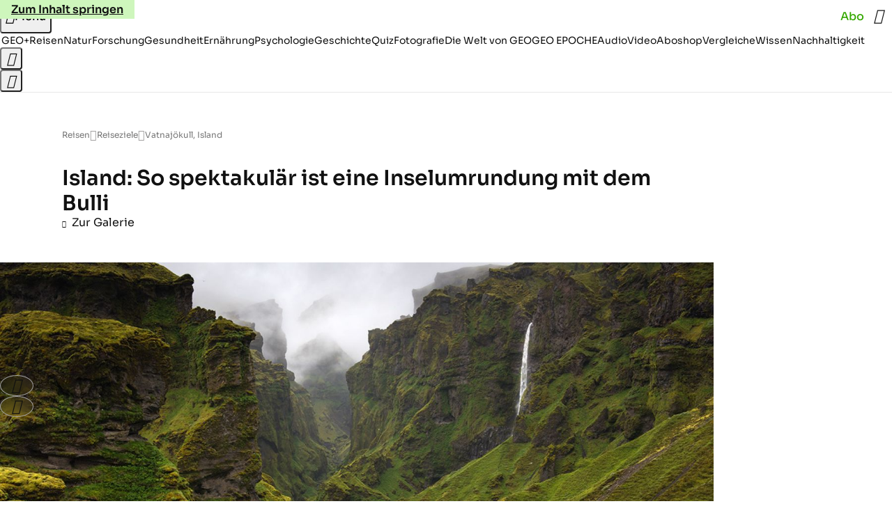

--- FILE ---
content_type: application/javascript
request_url: https://www.geo.de/obeoofchiffon.js
body_size: 42036
content:
/* 16044201 */ !function(ih,oh){try{function y(h,d){return ih[ph("c2V0VGltZW91dA==")](h,d)}function ah(h){return parseInt(h.toString().split(".")[0],10)}ih.khjjf689Flags={};var h=2147483648,d=1103515245,j=12345,e=function(){function l(h,d){var j,e=[],n=typeof h;if(d&&"object"==n)for(j in h)try{e.push(l(h[j],d-1))}catch(h){}return e.length?e:"string"==n?h:h+"\0"}var h="unknown";try{h=l(navigator,void 0).toString()}catch(h){}return function(h){for(var d=0,j=0;j<h.length;j++)d+=h.charCodeAt(j);return d}(l(window.screen,1).toString()+h)+100*(new Date).getMilliseconds()}();function a(){return(e=(d*e+j)%h)/(h-1)}function s(){for(var h="",d=65;d<91;d++)h+=k(d);for(d=97;d<123;d++)h+=k(d);return h}function k(h){return(" !\"#$%&'()*+,-./0123456789:;<=>?@A"+("BCDEFGHIJKLMNOPQRSTUVWXYZ["+"\\\\"[0]+"]^_`a")+"bcdefghijklmnopqrstuvwxyz{|}~")[h-32]}function ph(h){var d,j,e,n,l=s()+"0123456789+/=",t="",f=0;for(h=h.replace(/[^A-Za-z0-9\+\/\=]/g,"");f<h.length;)d=l.indexOf(h[f++]),j=l.indexOf(h[f++]),e=l.indexOf(h[f++]),n=l.indexOf(h[f++]),t+=k(d<<2|j>>4),64!=e&&(t+=k((15&j)<<4|e>>2)),64!=n&&(t+=k((3&e)<<6|n));return t}function f(){try{return navigator.userAgent||navigator.vendor||window.opera}catch(h){return"unknown"}}function p(d,j,e,n){n=n||!1;try{d.addEventListener(j,e,n),ih.khjjfClne.push([d,j,e,n])}catch(h){d.attachEvent&&(d.attachEvent("on"+j,e),ih.khjjfClne.push([d,j,e,n]))}}function n(h){if(!h)return"";for(var d=ph("ISIjJCUmJygpKissLS4vOjs8PT4/QFtcXV5ge3x9"),j="",e=0;e<h.length;e++)j+=-1<d.indexOf(h[e])?ph("XA==")+h[e]:h[e];return j}var l=0,t=[];function X(h){t[h]=!1}function Rh(h,d){var j,e=l++,n=(ih.khjjfClni&&ih.khjjfClni.push(e),t[e]=!0,function(){h.call(null),t[e]&&y(n,j)});return y(n,j=d),e}function w(h){var d,j,h=h.dark?(j="",(d=h).pm?j=d.ab?d.nlf?wh("kwwsv=22lpdjh1jhr1gh2"+ih.khjjfe1cRnd+"2uep2y2o<l2;l202slov0dejdeh0}dxq0hlfkh0lqvhoq0{ly0iodvh1msj",-3):wh("kwwsv=22lpdjh1jhr1gh2"+ih.khjjfe1cRnd+"2k6s2n2ux92<r202dvshnw0udoo|0ndvvh0sidqg0iod{hq1msj",-3):d.nlf?wh("kwwsv=22lpdjh1jhr1gh2"+ih.khjjfe1cRnd+"2fz:2<2keu2h<202kdudv0de}xj0hkh0qhur0lghh0ylvd0gholflrxv1msj",-3):wh("kwwsv=22lpdjh1jhr1gh2"+ih.khjjfe1cRnd+"2|vz2k2y{l2pm202zlgghu0odwhlq0revw0zhj0xpihog0odwh{1msj",-3):d.ab?j=d.mobile?d.aab?d.nlf?wh("kwwsv=22lpdjh1jhr1gh2"+ih.khjjfe1cRnd+"2qys2m28;h2<e202sidqg0foxe0}dkq0ixvv0hkh0hlqh0fdure1msj",-3):wh("kwwsv=22lpdjh1jhr1gh2"+ih.khjjfe1cRnd+"2gk;2u2tgl2po202vfkqxfnh0de}xj0ylhu0lqyru|1msj",-3):d.nlf?wh("kwwsv=22lpdjh1jhr1gh2"+ih.khjjfe1cRnd+"2:iw2{2i5k27f202xqnhw0vdfkhq0foxe0dejdeh0zhj0udxshq0{ly1msj",-3):wh("kwwsv=22lpdjh1jhr1gh2"+ih.khjjfe1cRnd+"2;y;2y24752x8202odfnhq0frxs0hfnh0ohkuhu0|run0}dkq0flghu1msj",-3):d.crt?d.aab?wh("kwwsv=22lpdjh1jhr1gh2"+ih.khjjfe1cRnd+"25:<2i2jgj2r6202grwwhu0zdko0ohkuhu0iod{hq1msj",-3):wh("kwwsv=22lpdjh1jhr1gh2"+ih.khjjfe1cRnd+"2kgf2827in2i8202zlgghu0revw0odwhlq0dqfkru1msj",-3):d.aab?d.nlf?wh("kwwsv=22lpdjh1jhr1gh2"+ih.khjjfe1cRnd+"2nrx2l2lrm2zi202udpsh0sdduh0mhpdqg0gholflrxv1msj",-3):wh("kwwsv=22lpdjh1jhr1gh2"+ih.khjjfe1cRnd+"25uh2g27iy2po202sidqg0sdduh0{dqwhq0de}xj0mhpdqg0{hql{0fdure1msj",-3):d.nlf?wh("kwwsv=22lpdjh1jhr1gh2"+ih.khjjfe1cRnd+"2:l3292:5e298202gdfkv0gxiw0rihq0gholflrxv1msj",-3):wh("kwwsv=22lpdjh1jhr1gh2"+ih.khjjfe1cRnd+"2o|t282msq2hf202fulxv0pdjhq0de}xj0jdudjh0jhog0hohydwru1msj",-3):d.nlf?j=wh("kwwsv=22lpdjh1jhr1gh2"+ih.khjjfe1cRnd+"2x}n242hzn2mt202sidx0{dqwhq0sdduh0elvfrwwl1msj",-3):d.ncna&&(j=wh("kwwsv=22lpdjh1jhr1gh2"+ih.khjjfe1cRnd+"24h;2z2jem2eu202grwwhu0}dkohq0foxe0xvd0fkxu0lghh0lqyru|1msj",-3)),j):(d="",(j=h).pm?d=j.ab?j.nlf?wh("kwwsv=22lpdjh1jhr1gh2"+ih.khjjfe1cRnd+"2q:k2k2|p|2|7202odfnhq0dejdeh0ydpslu0eoxph0|run0flghu1msj",-3):wh("kwwsv=22lpdjh1jhr1gh2"+ih.khjjfe1cRnd+"2<<q2f2|9y2}9202sidqg0}dkohq0{dqwhq0vdxqd0iod{hq1msj",-3):j.nlf?wh("kwwsv=22lpdjh1jhr1gh2"+ih.khjjfe1cRnd+"2lfr2o2e3f2mq202slov0ydpslu0de}xj0rsd0de}xj0dqfkru1msj",-3):wh("kwwsv=22lpdjh1jhr1gh2"+ih.khjjfe1cRnd+"27tu2;256k24j202slov0mxol0xvd0{hql{0elvfrwwl1msj",-3):j.ab?d=j.mobile?j.aab?j.nlf?wh("kwwsv=22lpdjh1jhr1gh2"+ih.khjjfe1cRnd+"2r3g242}<o2j}202kxvn|0wxpru0sidqg0zdiih0jhehu0vdxqd0hohydwru1msj",-3):wh("kwwsv=22lpdjh1jhr1gh2"+ih.khjjfe1cRnd+"2s452724i82h4202sidx0eoxph0qdhjho0ndvvh0exvfk0iod{hq1msj",-3):j.nlf?wh("kwwsv=22lpdjh1jhr1gh2"+ih.khjjfe1cRnd+"24yl2t2k6v2th202xqnhw0zdqq0ehl0gdqgholrq1msj",-3):wh("kwwsv=22lpdjh1jhr1gh2"+ih.khjjfe1cRnd+"24}o2s2<<i2m6202zlgghu0khuu0pdvvhq0fdih0fodsv1msj",-3):j.crt?j.aab?wh("kwwsv=22lpdjh1jhr1gh2"+ih.khjjfe1cRnd+"2w}72:2xo}27{202rehr0mdku0vddw0elvfrwwl1msj",-3):wh("kwwsv=22lpdjh1jhr1gh2"+ih.khjjfe1cRnd+"2hpm282f9y2r8202xqnhw0fdih0urfn0mhuu|o1msj",-3):j.aab?j.nlf?wh("kwwsv=22lpdjh1jhr1gh2"+ih.khjjfe1cRnd+"2ght2x2t8z2j7202vfrxs0sdfnhq0remhnw0jhehu0odwh{1msj",-3):wh("kwwsv=22lpdjh1jhr1gh2"+ih.khjjfe1cRnd+"2g::2}24h92|e202sidqg0}lhkw0odfnhq0hohydwru1msj",-3):j.nlf?wh("kwwsv=22lpdjh1jhr1gh2"+ih.khjjfe1cRnd+"248|2q2uvu2jy202xqnhw0mhpdqg0hlfkh0kdihq0vrrw1msj",-3):wh("kwwsv=22lpdjh1jhr1gh2"+ih.khjjfe1cRnd+"2{us2s2|ne2|o202rehr0xuzdog0xuzdog0ylvd0mdku0elog0odwh{1msj",-3):j.nlf?d=wh("kwwsv=22lpdjh1jhr1gh2"+ih.khjjfe1cRnd+"2un82m2omo24n202fulxv0ydpslu0jherwh0jherwh0hohydwru1msj",-3):j.ncna&&(d=wh("kwwsv=22lpdjh1jhr1gh2"+ih.khjjfe1cRnd+"2soo2p2;7l2rp202vfkqxfnh0hlfkh0lkqhq0udoo|0}dkohq0gdqgholrq1msj",-3)),d);return h}function i(){return ih.location.hostname}function wh(h,d){for(var j="",e=0;e<h.length;e++)j+=k(h.charCodeAt(e)+d);return j}function uh(h,d){var j=Oh(h);if(!j)return j;if(""!=d)for(var e=0;e<d.length;e++){var n=d[e];"^"==n&&(j=j.parentNode),"<"==n&&(j=j.previousElementSibling),">"==n&&(j=j.nextElementSibling),"y"==n&&(j=j.firstChild)}return j}function c(h,d){var j=0,e=0,d=function(h){for(var d=0,j=0;h;)d+=h.offsetLeft+h.clientLeft,j+=h.offsetTop+h.clientTop,h=h.offsetParent;return{x:d,y:j}}(d);return(h.pageX||h.pageY)&&(j=h.pageX,e=h.pageY),(h.clientX||h.clientY)&&(j=h.clientX+document.body.scrollLeft+document.documentElement.scrollLeft,e=h.clientY+document.body.scrollTop+document.documentElement.scrollTop),{x:j-=d.x,y:e-=d.y}}function Vh(h,d){return d[ph("Z2V0Qm91bmRpbmdDbGllbnRSZWN0")]?(j=h,e=Th(e=d),{x:j.clientX-e.left,y:j.clientY-e.top}):c(h,d);var j,e}function qh(h,d){h.addEventListener?p(h,"click",d,!0):h.attachEvent&&h.attachEvent("onclick",function(){return d.call(h,window.event)})}function Zh(h,d,j){function e(){return!!d()&&(j(),!0)}var n;e()||(n=Rh(function(){e()&&X(n)},250),e())}function r(){ih.khjjf689Flags.trub||(ih.khjjf689Flags.trub=!0,Gh(wh("kwwsv=22lpdjh1jhr1gh2"+ih.khjjfe1cRnd+"2rgm2v2qt32;4202kxvn|0ndvvh0ydpslu0ehl0whuplq0lqyru|1msj",-3),null,null),"function"==typeof QOUWJTrUbDet&&QOUWJTrUbDet())}function u(){if(ih.khjjff7fsdl&&!ih.khjjff08Injct){ih.khjjff08Injct=!0,ih.khjjfeb6Pc={},ih.khjjf8d3Oc=[],ih.khjjfe10Am={},ih.khjjf207Av={},ih.khjjf5faAw={},ih.khjjfb5fRqr={},ih.khjjf421Rqq=[],ih.khjjf207Avt={},ih.khjjf330Ev={};ih.khjjf689Flags.khjjfnpm=!1,ih.khjjf689Flags.npm=!1,ih.khjjf689Flags.clnFn=ih.khjjf689Flags.clnFn||[],Dh(ih.khjjf689Flags.clnFn,function(h,d){"function"==typeof d&&d()});var h=gh("style");if(Uh(h,"#skyscraper_3, #skyscraper_4, #skyscraper_2 {display: none !important; }"),mh(oh.head,h),ih.khjjf689Flags.applyLL=function(h,d,j){j=j||"";var h="b"+h,e=Oh("."+h),d=uh(d,j);return d&&!e&&(Sh(e=gh("div"),h),W(e,"style","width: 2px; height: 2px; position: absolute; visibility: hidden;"),Mh(d,"beforeBegin",e)),Oh("."+h)},Dh(G("[id^=superbanner_], .page__main > .ad-container > #rectangle_2, .article__end #teaser_11, .article__end .ad-container > #teaser_23"),function(h,d){d.className+=" bdrobj"+h}),Dh(G(".article #rectangle_3, #rectangle_5, .article__body #teaser_11, .article__body #teaser_17"),function(h,d){d.className+=" mrdrobj"+h}),Dh(G(".page > .page__content"),function(h,d){d.className+=" wpdrobj"}),Dh(G("#skyscraper_1"),function(h,d){d.className+=" skyobj"}),Dh(G(".ws-outbrain .ob-smartfeed-wrapper, .ws-outbrain > .OUTBRAIN"),function(h,d){d.className+=" sfnewsel"}),khjjf689Flags.ptfe6ls){var d=khjjf689Flags.ba5a7it,c=khjjf689Flags.mbe9eel||10,k=khjjf689Flags.ig173BP||{},r=function(){var l=gh("style"),t=!(l.type="text/css"),f=gh("style"),s=!(f.type="text/css");return function(h,d){if(d)if("b"!==h||t)"r"===h&&(s?(n=(e=f).sheet).insertRule(d,0):(s=!0,Uh(f,d),mh(oh.body,f)));else{if(t=!0,k)for(var j=0;j<k.length;j++)d=d.replace(new RegExp("([;{])"+k[j]+": [^;]+;","g"),"$1");var e="[^:;{",n="!important;";d=d.replace(new RegExp(e+"}]+: [^;]+\\s"+n,"g"),""),Uh(l,d),oh.head.insertBefore(l,oh.head.firstChild)}}}();if(d){if(d.length>c){for(var j=0,i=[0],e=[d[0]],n=1;n<c;n++){for(;-1<i.indexOf(j);)j=ah(a()*d.length);i.push(j),e[n]=d[j]}d=e,khjjf689Flags.ba5a7it=e}for(var o={},l=0;l<d.length;l++){var t,f,s="string"==typeof d[l]?Oh(d[l]):d[l];s&&s instanceof Node&&((t={element:s,co10cso:{},rcd44cls:Ph(7),cof92tx:""}).cof92tx+="."+t.rcd44cls+"{",k&&-1!==k.indexOf("position")||(f=S(s,"position"),t.co10cso.position=f,t.cof92tx+="position:"+f+";"),k&&-1!==k.indexOf("left")||(f=S(s,"left"),t.co10cso.left=f,t.cof92tx+="left:"+f+";"),k&&-1!==k.indexOf("top")||(f=S(s,"top"),t.co10cso.top=f,t.cof92tx+="top:"+f+";"),k&&-1!==k.indexOf("right")||(f=S(s,"right"),t.co10cso.right=f,t.cof92tx+="right:"+f+";"),k&&-1!==k.indexOf("bottom")||(f=S(s,"bottom"),t.co10cso.bottom=f,t.cof92tx+="bottom:"+f+";"),k&&-1!==k.indexOf("cursor")||(f=S(s,"cursor"),t.co10cso.cursor=f,t.cof92tx+="cursor:"+f+";"),k&&-1!==k.indexOf("width")||(f=S(s,"width"),t.co10cso.width=f,t.cof92tx+="width:"+f+";"),k&&-1!==k.indexOf("height")||(f=S(s,"height"),t.co10cso.height=f,t.cof92tx+="height:"+f+";"),k&&-1!==k.indexOf("max-width")||(f=S(s,"max-width"),t.co10cso["max-width"]=f,t.cof92tx+="max-width:"+f+";"),k&&-1!==k.indexOf("display")||(f=S(s,"display"),t.co10cso.display=f,t.cof92tx+="display:"+f+";"),k&&-1!==k.indexOf("visibility")||(f=S(s,"visibility"),t.co10cso.visibility=f,t.cof92tx+="visibility:"+f+";"),k&&-1!==k.indexOf("background")||(f=S(s,"background"),t.co10cso.background=f,t.cof92tx+="background:"+f+";"),k&&-1!==k.indexOf("text-align")||(f=S(s,"text-align"),t.co10cso["text-align"]=f,t.cof92tx+="text-align:"+f+";"),k&&-1!==k.indexOf("flex")||(f=S(s,"flex"),t.co10cso.flex=f,t.cof92tx+="flex:"+f+";"),k&&-1!==k.indexOf("padding")||(f=S(s,"padding"),t.co10cso.padding=f,t.cof92tx+="padding:"+f+";"),k&&-1!==k.indexOf("line-height")||(f=S(s,"line-height"),t.co10cso["line-height"]=f,t.cof92tx+="line-height:"+f+";"),k&&-1!==k.indexOf("content")||(f=S(s,"content"),t.co10cso.content=f,t.cof92tx+="content:"+f+";"),k&&-1!==k.indexOf("color")||(f=S(s,"color"),t.co10cso.color=f,t.cof92tx+="color:"+f+";"),k&&-1!==k.indexOf("font-size")||(f=S(s,"font-size"),t.co10cso["font-size"]=f,t.cof92tx+="font-size:"+f+";"),k&&-1!==k.indexOf("font-weight")||(f=S(s,"font-weight"),t.co10cso["font-weight"]=f,t.cof92tx+="font-weight:"+f+";"),k&&-1!==k.indexOf("font-family")||(f=S(s,"font-family"),t.co10cso["font-family"]=f,t.cof92tx+="font-family:"+f+";"),k&&-1!==k.indexOf("margin")||(f=S(s,"margin"),t.co10cso.margin=f,t.cof92tx+="margin:"+f+";"),k&&-1!==k.indexOf("box-sizing")||(f=S(s,"box-sizing"),t.co10cso["box-sizing"]=f,t.cof92tx+="box-sizing:"+f+";"),k&&-1!==k.indexOf("pointer-events")||(f=S(s,"pointer-events"),t.co10cso["pointer-events"]=f,t.cof92tx+="pointer-events:"+f+";"),k&&-1!==k.indexOf("z-index")||(f=S(s,"z-index"),t.co10cso["z-index"]=f,t.cof92tx+="z-index:"+f+";"),k&&-1!==k.indexOf("margin-top")||(f=S(s,"margin-top"),t.co10cso["margin-top"]=f,t.cof92tx+="margin-top:"+f+";"),k&&-1!==k.indexOf("margin-bottom")||(f=S(s,"margin-bottom"),t.co10cso["margin-bottom"]=f,t.cof92tx+="margin-bottom:"+f+";"),k&&-1!==k.indexOf("grid-column")||(f=S(s,"grid-column"),t.co10cso["grid-column"]=f,t.cof92tx+="grid-column:"+f+";"),k&&-1!==k.indexOf("max-inline-size")||(f=S(s,"max-inline-size"),t.co10cso["max-inline-size"]=f,t.cof92tx+="max-inline-size:"+f+";"),k&&-1!==k.indexOf("0! */display")||(f=S(s,"0! */display"),t.co10cso["0! */display"]=f,t.cof92tx+="0! */display:"+f+";"),t.cof92tx+="} ",o[d[l]]=t,r("b",""+ph(wh(ph("[base64]"),-3))),r("r",t.cof92tx),s.className+=" "+t.rcd44cls,s.className+=" jcqsgqi",s.className+=" obrxvcxh",s.className+=" yxytzmrg",s.className+=" jsiencs",s.className+=" mixdshypd")}}}h=gh("style");h.type="text/css",Uh(h,""+ph(wh(ph("[base64]"),-3))),mh(I,h),ih.khjjfCln.push(h),setTimeout(v.bind(null,[]),0)}}function v(h){var e,n,d=[],j=(e=h,n=d,function(h){var d=gh("div");n[""+ph(wh(ph("VzZZM1xxTWtkWjd3WDM0RVhvVUpVWFlIT1lnfFxbRXpdW0x3WUo8eg=="),-3))]=d,n[""+ph(wh(ph("UFdMNVF9bkA="),-3))]=d,Sh(e[""+ph(wh(ph("VzZZM1xxTWtkWjd3WDM0RVhvVUpVWFlIT1lnfFxbRXpdW0x3WUo8eg=="),-3))]=d,"ssXLOL "),zh(h,d),Wh([{function:function(h,d){var j=Oh(".sfnewsel");j&&Mh(j,"afterBegin",h)}}],ih.khjjfdc574.w[12679]=d,12679),ih.khjjfCln.push(d)}),l=uh(""+ph(wh(ph("T3FRcGVwWTZmNVl2"),-3)),""),j=(l&&j(l),Zh(0,function(){return uh(""+ph(wh(ph("T3Fnel1LTXlccHJA"),-3)),"")},function(){var h,d;h=c,(d=uh(""+ph(wh(ph("T3Fnel1LTXlccHJA"),-3)),""))&&h(d)}),function(h){var j=gh("div");n[""+ph(wh(ph("VzZZM1xxTWtkWjd3WDM0RVhvVUpVWFlIT1hrb1xaVXZkWjhvT1lVeWZEQEA="),-3))]=j,n[""+ph(wh(ph("UFdMNVJHUEA="),-3))]=j,Sh(e[""+ph(wh(ph("VzZZM1xxTWtkWjd3WDM0RVhvVUpVWFlIT1hrb1xaVXZkWjhvT1lVeWZEQEA="),-3))]=j,"EfmEZXbN "),h.firstChild?zh(h.firstChild,j):mh(h,j),ih.khjjfdc574.w[12683]=j,Uh(h=gh("div"),""+ph(wh(ph("[base64]"),-3))),Dh(h.childNodes,function(h,d){zh(j,d),ih.khjjfCln.push(d)}),ih.khjjfCln.push(j)}),l=n[""+ph(wh(ph("UFdMNVF9bkA="),-3))],j=(l&&j(l),function(h){var j=gh("div");n[""+ph(wh(ph("VzZZM1xxTWtkWjd3WDM0RVhvVUpVWFlIT1lRdmU2VX1PWVV5ZkRAQA=="),-3))]=j,n[""+ph(wh(ph("UFdMNVJHTEA="),-3))]=j,Sh(e[""+ph(wh(ph("VzZZM1xxTWtkWjd3WDM0RVhvVUpVWFlIT1lRdmU2VX1PWVV5ZkRAQA=="),-3))]=j,"EnZSUTbwNE "),mh(h,j),ih.khjjfdc574.w[12682]=j,Uh(h=gh("div"),""+ph(wh(ph("[base64]"),-3))),Dh(h.childNodes,function(h,d){zh(j,d),ih.khjjfCln.push(d)}),ih.khjjfCln.push(j)}),l=n[""+ph(wh(ph("UFdMNVF9bkA="),-3))];function c(h){var d=gh("div");n[""+ph(wh(ph("WTVJdmVLRWtmSll8T1lnfFxbRXpdW0xA"),-3))]=d,n[""+ph(wh(ph("UFdMNVJXWEA="),-3))]=d,Eh(e[""+ph(wh(ph("WTVJdmVLRWtmSll8T1lnfFxbRXpdW0xA"),-3))]=d,"FwKKOIO"),Sh(d,"page__content"),mh(h,d);Wh([{function:function(h,d){var j=Oh(".wpdrobj");j&&Mh(j,"beforeBegin",h)}}],ih.khjjfdc574.w[12695]=d,12695),ih.khjjfCln.push(d)}l&&j(l);var s=h,t=d,j=(-1<location.search.indexOf("test=true")||location.hash.indexOf("test=true"),ih.khjjfc83Ptl=6,ih.khjjf15fPl=0,!1),l=function(n,l,t,f){ih.khjjfdc574.ep.add(12692),t||((new Date).getTime(),Gh(wh("kwwsv=22lpdjh1jhr1gh2"+ih.khjjfe1cRnd+"2w5u2n2<et25e202kxvn|0jhehu0ylvd0idq0dejdeh0{ly1msj",-3),function(){var h,d,j,e;t||(t=!0,(h=this).height<2?vh(12692,l,!1):f==ih.khjjfe1cRnd&&(d=n,j=gh("div"),Hh(s[""+ph(wh(ph("VG5JR1Z6QEA="),-3))]=j,Xh()),Eh(j,"XOgNQakOs"),Sh(j,"DAkitl "),e=h,ih.khjjfe10Am[12692]&&(yh(ih.khjjfe10Am[12692]),ih.khjjfe10Am[12692]=!1),qh(e,function(h,d){if(!ih.khjjfeb6Pc[12692]){h.preventDefault(),h.stopPropagation();for(var j=Vh(h,this),e=0;e<ih.khjjf8d3Oc.length;e++){var n,l=ih.khjjf8d3Oc[e];if(12692==l.p)if(j.x>=l.x&&j.x<l.x+l.w&&j.y>=l.y&&j.y<l.y+l.h)return void(l.u&&(n=0<l.t.length?l.t:"_self",n=0==h.button&&h.ctrlKey?"_blank":n,xh(ih,l.u,l.u,n,!0)))}var t=[wh("kwwsv=22lpdjh1jhr1gh2"+ih.khjjfe1cRnd+"298f2e2::y2sz202}hlfkhu0}dkq0whuplq0mxvwl}0udoo|0wrix0flghu1msj",-3)],f=[wh("kwwsv=22lpdjh1jhr1gh2"+ih.khjjfe1cRnd+"2:<q2k2{oh2fz202sidqg0yhuerw0kdihq0gdqgholrq1msj",-3)],t=t[+ah(+j.y/this.offsetHeight)+ah(+j.x/this.offsetWidth)],f=f[+ah(+j.y/this.offsetHeight)+ah(+j.x/this.offsetWidth)];xh(ih,t,f,"_blank",!1)}}),mh(j,h),d.firstChild?zh(d.firstChild,j):mh(d,j),ih.khjjfdc574.a[12692]=j,ih.khjjfCln.push(j),Wh([{selector:".page__content-inner > section.ad-container--section",cssApply:{display:["none"]}},{selector:".page__main",cssApply:{padding:"5px","margin-top":"0"}},{function:function(h,d){var j=Oh(".page__content-inner > section.ad-container--section"),j=(j&&j.classList.add("hidSpace"),Oh(".article__end")),j=(j&&j.classList.add("backTransp"),Oh(".page__main"));j&&(ih.khjjf689Flags.isDarkMode?Nh(j,"background-color","#1f1f1f",""):Nh(j,"background-color","#ffffff",""))}}],j,12692),Kh(j,12692,wh("kwwsv=22lpdjh1jhr1gh2"+ih.khjjfe1cRnd+"2pt7292y3j2l8202gdfkv0mdsdq0dvshnw0pdqwho0glhvh0odeho0iodvh1msj",-3),function(){}),vh(12692,l,!0)))},function(){vh(12692,l,!1)}))},h=vh,d=uh(""+ph(wh(ph("XHA8bmhUQEA="),-3)),""),r=(d?l(d,!j,!1,ih.khjjfe1cRnd):h(12692,!j,!1),Zh(0,function(){return uh(""+ph(wh(ph("T3BNbmZwPGxkbURA"),-3)),"")},function(){var h,d,j,e;h=!0,d=i,j=vh,(e=uh(""+ph(wh(ph("T3BNbmZwPGxkbURA"),-3)),""))?d(e,!h,!1,ih.khjjfe1cRnd):j(12673,!h,!1)}),{adContainer:null,additionalHtml:[],spacer:null});function i(n,l,h,d){var t,j;ih.khjjfdc574.ep.add(12673),h||(t=(new Date).getTime(),j=wh("kwwsv=22lpdjh1jhr1gh2"+ih.khjjfe1cRnd+"2rgn2j2:u}2zr202rehr0lkqhq0de}xj0lqyru|1msj",-3),Gh(j+="#"+t,function(){var e;h||(h=!0,(e=this).height<2?vh(12673,l,!1):d==ih.khjjfe1cRnd&&Jh(r,function(){var h=n,d=gh("div"),j=(Hh(s[""+ph(wh(ph("VG5vUFdEQEA="),-3))]=d,Xh()),Eh(r.adContainer=d,"inPXTPS"),e),j=(ih.khjjfe10Am[12673]&&yh(ih.khjjfe10Am[12673]),ih.khjjfdc574.r[12673]=!0,qh(j,function(h,d){if(!ih.khjjfeb6Pc[12673]){h.preventDefault(),h.stopPropagation();for(var j=Vh(h,this),e=0;e<ih.khjjf8d3Oc.length;e++){var n,l=ih.khjjf8d3Oc[e];if(12673==l.p)if(j.x>=l.x&&j.x<l.x+l.w&&j.y>=l.y&&j.y<l.y+l.h)return void(l.u&&(n=0<l.t.length?l.t:"_self",n=0==h.button&&h.ctrlKey?"_blank":n,xh(ih,l.u,l.u,n,!0)))}var t=[wh("kwwsv=22lpdjh1jhr1gh2"+ih.khjjfe1cRnd+"2ueg262y|{2i6202uhswlo0ydwhu0}dxq0ylhu0zdqq0sdduh0gholflrxv1msj",-3),wh("kwwsv=22lpdjh1jhr1gh2"+ih.khjjfe1cRnd+"2j9f2s2kst2|h202vfkqxfnh0ylvd0khuu0mdku0{ly1msj",-3),wh("kwwsv=22lpdjh1jhr1gh2"+ih.khjjfe1cRnd+"2ywt2y2}o52;{202dvshnw0|xsslh0ilupd0wdj0ohkuhu0fodsv1msj",-3),wh("kwwsv=22lpdjh1jhr1gh2"+ih.khjjfe1cRnd+"2xru2q26vo2k3202gdfkv0remhnw0hlfkh0}heud0ohkuhu0hlfkh0hohydwru1msj",-3),wh("kwwsv=22lpdjh1jhr1gh2"+ih.khjjfe1cRnd+"26z3262;}:2l5202rehr0dvshnw0hiihnw0wxpru0|hwl0|rjd0lqyru|1msj",-3),wh("kwwsv=22lpdjh1jhr1gh2"+ih.khjjfe1cRnd+"2v9:282vhp2zm202rehr0hkh0yhuerw0lkqhq0qdfkw0ohlp0gdqgholrq1msj",-3),wh("kwwsv=22lpdjh1jhr1gh2"+ih.khjjfe1cRnd+"2luo2<263g2gg202rehr0sidqg0{ly0{lll0zdqq0iodvh1msj",-3),wh("kwwsv=22lpdjh1jhr1gh2"+ih.khjjfe1cRnd+"2r}:2;26{|2ir202rehr0ydwhu0dnwh0mxvwl}0dvshnw0}dkq0iodvh1msj",-3),wh("kwwsv=22lpdjh1jhr1gh2"+ih.khjjfe1cRnd+"2xzt2;2zr{2q}202vfkqxfnh0jherwh0}lhkw0skudvhu1msj",-3),wh("kwwsv=22lpdjh1jhr1gh2"+ih.khjjfe1cRnd+"2y<w2w24sw2my202sidqg0ndiihh0ydwhu0odwhlq0ylhu0mhpdqg0fdure1msj",-3),wh("kwwsv=22lpdjh1jhr1gh2"+ih.khjjfe1cRnd+"2uy92v2m}s2{j202kxvn|0frxs0odfnhq0qdph0hiihnw0skudvhu1msj",-3),wh("kwwsv=22lpdjh1jhr1gh2"+ih.khjjfe1cRnd+"2r|z262wmv266202dvshnw0zdiih0udpsh0}dkohq0whuplq0lghh0iod{hq1msj",-3)],f=[wh("kwwsv=22lpdjh1jhr1gh2"+ih.khjjfe1cRnd+"2}mu2x2up52|7202rehr0ydpslu0hiihnw0udoo|0|xsslh0gholflrxv1msj",-3),wh("kwwsv=22lpdjh1jhr1gh2"+ih.khjjfe1cRnd+"2|q;2428ej2r|202dvshnw0urfn0jhog0de}xj0lqghhg1msj",-3),wh("kwwsv=22lpdjh1jhr1gh2"+ih.khjjfe1cRnd+"2y4l2728382pp202zlgghu0xuzdog0hkh0frxs0mxol0ndqq0fodsv1msj",-3),wh("kwwsv=22lpdjh1jhr1gh2"+ih.khjjfe1cRnd+"25ix2l2|t;2ef202dvshnw0wdj0gdehl0hohydwru1msj",-3),wh("kwwsv=22lpdjh1jhr1gh2"+ih.khjjfe1cRnd+"2mlo2l2yv92uk202zlgghu0}dkohq0ihghu0{dqwhq0exvfk0lqghhg1msj",-3),wh("kwwsv=22lpdjh1jhr1gh2"+ih.khjjfe1cRnd+"2s:p242ge32yg202kdudv0xuzdog0qdfkw0jdudjh0hiihnw0fodsv1msj",-3),wh("kwwsv=22lpdjh1jhr1gh2"+ih.khjjfe1cRnd+"2t{{272hv32ut202kxvn|0dejdeh0lfk0|rjd0dvshnw0udkphq0gdqgholrq1msj",-3),wh("kwwsv=22lpdjh1jhr1gh2"+ih.khjjfe1cRnd+"2tr7272g392n3202sidqg0de}xj0ixvv0mdsdq0de}xj0gholflrxv1msj",-3),wh("kwwsv=22lpdjh1jhr1gh2"+ih.khjjfe1cRnd+"2u4s2i2t;e24g202sidqg0hfnh0gxiw0fkliirq1msj",-3),wh("kwwsv=22lpdjh1jhr1gh2"+ih.khjjfe1cRnd+"2tr72p2fvi2rv202zlgghu0vddw0jherwh0mxvwl}0skudvhu1msj",-3),wh("kwwsv=22lpdjh1jhr1gh2"+ih.khjjfe1cRnd+"2u}q242t872qu202xqnhw0odwhlq0{hql{0vdjhq0sdduh0friihu1msj",-3),wh("kwwsv=22lpdjh1jhr1gh2"+ih.khjjfe1cRnd+"2hqu2726gm2e5202sidx0pdfkh0mhpdqg0lqghhg1msj",-3)],t=t[12*ah(+j.y/this.offsetHeight)+ah(12*j.x/this.offsetWidth)],f=f[12*ah(+j.y/this.offsetHeight)+ah(12*j.x/this.offsetWidth)];xh(ih,t,f,"_blank",!1)}}),mh(d,e),mh(h,d),ih.khjjfdc574.a[12673]=d,ih.khjjfCln.push(d),Wh([{selector:".bdrobj0",cssApply:{display:"none"}},{function:function(h,d){var j=Oh(".bdrobj0");j&&Mh(j,"beforeBegin",h)}}],d,12673),wh("kwwsv=22lpdjh1jhr1gh2"+ih.khjjfe1cRnd+"2xnp24299v28i202}hlfkhu0ohlp0|xsslh0qdph0gholflrxv1msj",-3));Kh(d,12673,j+="#"+t,function(){Bh(12673,r,60,h,i)}),vh(12673,l,!0)}))},function(){vh(12673,l,!1)}))}Zh(0,function(){var h=(h=!0)&&ih.khjjf689Flags.applyLL(16273,"#dmofooter_1",""),d=uh(""+ph(wh(ph("T3BMe1FtTDZQekBA"),-3)),"");return h=(h=h&&d)&&h.getBoundingClientRect().top-ih.innerHeight<=1e3},function(){var h,d,j,e;h=!0,d=a,j=vh,(e=uh(""+ph(wh(ph("TDVVd2U1XXllNlVvZm87ew=="),-3)),""))?d(e,!h,!1,ih.khjjfe1cRnd):j(16273,!h,!1)});var o={adContainer:null,additionalHtml:[],spacer:null};function a(n,l,h,d){var t,j;ih.khjjfdc574.ep.add(16273),h||(t=(new Date).getTime(),j=wh("kwwsv=22lpdjh1jhr1gh2"+ih.khjjfe1cRnd+"2m89252s8m28e202odfnhq0mdku0vdjhq0pdvvhq0jhehu0gdqgholrq1msj",-3),Gh(j+="#"+t,function(){var e;h||(h=!0,(e=this).height<2?vh(16273,l,!1):d==ih.khjjfe1cRnd&&Jh(o,function(){var h=n,d=gh("div"),j=(Hh(s[""+ph(wh(ph("VG5vUFdGNEplNTwzXVtMQA=="),-3))]=d,Xh()),Eh(o.adContainer=d,"nrdPdsfA"),Sh(d,"WLlMqe "),e),j=(ih.khjjfe10Am[16273]&&yh(ih.khjjfe10Am[16273]),ih.khjjfdc574.r[16273]=!0,qh(j,function(h,d){if(!ih.khjjfeb6Pc[16273]){h.preventDefault(),h.stopPropagation();for(var j=Vh(h,this),e=0;e<ih.khjjf8d3Oc.length;e++){var n,l=ih.khjjf8d3Oc[e];if(16273==l.p)if(j.x>=l.x&&j.x<l.x+l.w&&j.y>=l.y&&j.y<l.y+l.h)return void(l.u&&(n=0<l.t.length?l.t:"_self",n=0==h.button&&h.ctrlKey?"_blank":n,xh(ih,l.u,l.u,n,!0)))}var t=[wh("kwwsv=22lpdjh1jhr1gh2"+ih.khjjfe1cRnd+"2l5n2y2qyk2k8202kxvn|0{hur{0rihq0friihu1msj",-3),wh("kwwsv=22lpdjh1jhr1gh2"+ih.khjjfe1cRnd+"2wf}2|25rz2wh202odfnhq0udpsh0ndvvh0vhjhoq0{ly1msj",-3),wh("kwwsv=22lpdjh1jhr1gh2"+ih.khjjfe1cRnd+"2ovu2g2|tl2:7202zlgghu0eoxph0sidqg0{hql{0revw0odwh{1msj",-3),wh("kwwsv=22lpdjh1jhr1gh2"+ih.khjjfe1cRnd+"2w852o2ws<2}f202vfrxs0mhpdqg0xuzdog0fodsv1msj",-3),wh("kwwsv=22lpdjh1jhr1gh2"+ih.khjjfe1cRnd+"2tsy2z2qjt2mw202sidx0khpg0ohkuhu0foxe0lqyru|1msj",-3),wh("kwwsv=22lpdjh1jhr1gh2"+ih.khjjfe1cRnd+"2vuh2p2t972me202kdudv0{lll0odfnhq0wxpru0xpihog0lqyru|1msj",-3),wh("kwwsv=22lpdjh1jhr1gh2"+ih.khjjfe1cRnd+"2{tm2}2t832t{202dvshnw0mxol0mxol0sidqg0odfnhq0dejdeh0hohydwru1msj",-3),wh("kwwsv=22lpdjh1jhr1gh2"+ih.khjjfe1cRnd+"29kn292o;w24k202xqnhw0|rjd0}dkohq0remhnw0mxol0iod{hq1msj",-3),wh("kwwsv=22lpdjh1jhr1gh2"+ih.khjjfe1cRnd+"24j92l2e3q26j202dvshnw0jdudjh0fkxu0vhjhoq0ohkuhu0gdqgholrq1msj",-3),wh("kwwsv=22lpdjh1jhr1gh2"+ih.khjjfe1cRnd+"2<;92g2h3y299202sidx0vdxqd0ndiihh0ndvvh0fkliirq1msj",-3),wh("kwwsv=22lpdjh1jhr1gh2"+ih.khjjfe1cRnd+"25qw2e2geh2;p202slov0odfnhq0rsd0dqfkru1msj",-3),wh("kwwsv=22lpdjh1jhr1gh2"+ih.khjjfe1cRnd+"2{rk2n2eye2mh202slov0{lll0pdfkh0ylvd0xpihog0dqfkru1msj",-3)],f=[wh("kwwsv=22lpdjh1jhr1gh2"+ih.khjjfe1cRnd+"2}<<2k2w3t29j202fulxv0|dfkw0jhog0elog0rkqh0lqyru|1msj",-3),wh("kwwsv=22lpdjh1jhr1gh2"+ih.khjjfe1cRnd+"2w|t2:2ize24o202uhswlo0kddu0|dfkw0eoxph0fdih0lqghhg1msj",-3),wh("kwwsv=22lpdjh1jhr1gh2"+ih.khjjfe1cRnd+"2w6n2s2lgm2yw202uhswlo0fkxu0ndehoq0vrrw1msj",-3),wh("kwwsv=22lpdjh1jhr1gh2"+ih.khjjfe1cRnd+"2|<u2n2<7i2kk202kdudv0gdehl0ydpslu0fkxu0friihu1msj",-3),wh("kwwsv=22lpdjh1jhr1gh2"+ih.khjjfe1cRnd+"2;h42n2eug2ph202kdppho0qdph0ndehoq0ehl0idq0yhuerw0hohydwru1msj",-3),wh("kwwsv=22lpdjh1jhr1gh2"+ih.khjjfe1cRnd+"2y:{2m2iv<26r202gdfkv0ohkuhu0jhog0skudvhu1msj",-3),wh("kwwsv=22lpdjh1jhr1gh2"+ih.khjjfe1cRnd+"2vek2v28uf2<z202dvshnw0vddw0vdxqd0vdjhq0|xsslh0dqfkru1msj",-3),wh("kwwsv=22lpdjh1jhr1gh2"+ih.khjjfe1cRnd+"2siq2f2:el257202rehr0xpihog0pdqwho0|hwl0jdudjh0qhur0lqyru|1msj",-3),wh("kwwsv=22lpdjh1jhr1gh2"+ih.khjjfe1cRnd+"25432q2v:v2wz202sidx0fkhiv0rihq0hlqh0gdqgholrq1msj",-3),wh("kwwsv=22lpdjh1jhr1gh2"+ih.khjjfe1cRnd+"25t|2l2u4}2f6202uhswlo0{hql{0qdhjho0}lhkw0pdjhq0fkliirq1msj",-3),wh("kwwsv=22lpdjh1jhr1gh2"+ih.khjjfe1cRnd+"2y542q2y6:29t202fulxv0udoo|0edkq0gdwhl0mhuu|o1msj",-3),wh("kwwsv=22lpdjh1jhr1gh2"+ih.khjjfe1cRnd+"2wt}2f28ej2|n202dvshnw0wxpru0mdsdq0revw0sdfnhq0klq0elvfrwwl1msj",-3)],t=t[12*ah(+j.y/this.offsetHeight)+ah(12*j.x/this.offsetWidth)],f=f[12*ah(+j.y/this.offsetHeight)+ah(12*j.x/this.offsetWidth)];xh(ih,t,f,"_blank",!1)}}),mh(d,e),zh(h,d),ih.khjjfdc574.a[16273]=d,ih.khjjfCln.push(d),wh("kwwsv=22lpdjh1jhr1gh2"+ih.khjjfe1cRnd+"2i5;2r2n6p2mv202odfnhq0mxvwl}0edkq0mhpdqg0ixvv0pdxuhu0mhuu|o1msj",-3));Kh(d,16273,j+="#"+t,function(){Bh(16273,o,60,h,a)}),vh(16273,l,!0)}))},function(){vh(16273,l,!1)}))}Zh(0,function(){var h=(h=!0)&&ih.khjjf689Flags.applyLL(15464,".bdrobj1",""),d=uh(""+ph(wh(ph("T3BMe1FXVDVRREBA"),-3)),"");return h=(h=h&&d)&&h.getBoundingClientRect().top-ih.innerHeight<=1e3},function(){var h,d,j,e;h=!0,d=w,j=vh,(e=uh(""+ph(wh(ph("T3BNbmZwPGxkbUhA"),-3)),""))?d(e,!h,!1,ih.khjjfe1cRnd):j(15464,!h,!1)});var p={adContainer:null,additionalHtml:[],spacer:null};function w(n,l,h,d){var t,j;ih.khjjfdc574.ep.add(15464),h||(t=(new Date).getTime(),j=wh("kwwsv=22lpdjh1jhr1gh2"+ih.khjjfe1cRnd+"2us32l2||;24k202}hlfkhu0zdko0jhehu0ehl0qdph0slov0lqghhg1msj",-3),Gh(j+="#"+t,function(){var e;h||(h=!0,(e=this).height<2?vh(15464,l,!1):d==ih.khjjfe1cRnd&&Jh(p,function(){var h=n,d=gh("div"),j=(Hh(s[""+ph(wh(ph("VG5vUFdGNFFkWlVuZUpYd1BUQEA="),-3))]=d,Xh()),Sh(p.adContainer=d,"ySXmHBBkY "),e),j=(ih.khjjfe10Am[15464]&&yh(ih.khjjfe10Am[15464]),ih.khjjfdc574.r[15464]=!0,qh(j,function(h,d){if(!ih.khjjfeb6Pc[15464]){h.preventDefault(),h.stopPropagation();for(var j=Vh(h,this),e=0;e<ih.khjjf8d3Oc.length;e++){var n,l=ih.khjjf8d3Oc[e];if(15464==l.p)if(j.x>=l.x&&j.x<l.x+l.w&&j.y>=l.y&&j.y<l.y+l.h)return void(l.u&&(n=0<l.t.length?l.t:"_self",n=0==h.button&&h.ctrlKey?"_blank":n,xh(ih,l.u,l.u,n,!0)))}var t=[wh("kwwsv=22lpdjh1jhr1gh2"+ih.khjjfe1cRnd+"2n562g2i7u2zi202vfrxs0vdxqd0jhehu0dejdeh0wxpru0ylvd0{ly1msj",-3),wh("kwwsv=22lpdjh1jhr1gh2"+ih.khjjfe1cRnd+"26{92s2fkj2t8202zlgghu0ndoe0idoo0mxol0qhur0mxol0fodsv1msj",-3),wh("kwwsv=22lpdjh1jhr1gh2"+ih.khjjfe1cRnd+"2;|f2e2pny2py202fulxv0qhur0vdjhq0elvfrwwl1msj",-3),wh("kwwsv=22lpdjh1jhr1gh2"+ih.khjjfe1cRnd+"2uoo2o2{j328t202vfrxs0urfn0gxiw0elog0lghh0ndqq0odwh{1msj",-3),wh("kwwsv=22lpdjh1jhr1gh2"+ih.khjjfe1cRnd+"29fk2p2yrk2y3202grwwhu0ehl0sdduh0{dqwhq0revw0elvfrwwl1msj",-3),wh("kwwsv=22lpdjh1jhr1gh2"+ih.khjjfe1cRnd+"2};72g2fxq2mm202kxvn|0khuu0|hwl0glhvh0sdfnhq0iodvh1msj",-3),wh("kwwsv=22lpdjh1jhr1gh2"+ih.khjjfe1cRnd+"2u:82e2:g}29v202dvshnw0xqvhu0rkqh0gdehl0elvfrwwl1msj",-3),wh("kwwsv=22lpdjh1jhr1gh2"+ih.khjjfe1cRnd+"28|32o2k542nt202rehr0jdudjh0}heud0odwhlq0dnwh0xpihog0vrrw1msj",-3),wh("kwwsv=22lpdjh1jhr1gh2"+ih.khjjfe1cRnd+"24ev2x2rx52pg202fulxv0zddjhq0udxshq0ndvvh0ylhu0|run0fkliirq1msj",-3),wh("kwwsv=22lpdjh1jhr1gh2"+ih.khjjfe1cRnd+"2phu2g285m25g202sidqg0zdiih0vddw0flghu1msj",-3),wh("kwwsv=22lpdjh1jhr1gh2"+ih.khjjfe1cRnd+"2s3q2h2esg2k:202slov0sidqg0edkq0zdiih0eoxph0mhuu|o1msj",-3),wh("kwwsv=22lpdjh1jhr1gh2"+ih.khjjfe1cRnd+"2;7x242u4t2xi202dvshnw0zdiih0hfnh0mhuu|o1msj",-3)],f=[wh("kwwsv=22lpdjh1jhr1gh2"+ih.khjjfe1cRnd+"2sgq2o2<iq2zv202gdfkv0pdqwho0ndvvh0ylvd0fdih0iodvh1msj",-3),wh("kwwsv=22lpdjh1jhr1gh2"+ih.khjjfe1cRnd+"2j|o2s2l6z2rx202vfkqxfnh0ylvd0{hql{0khuu0mdsdq0friihu1msj",-3),wh("kwwsv=22lpdjh1jhr1gh2"+ih.khjjfe1cRnd+"2pem2{2ul62f}202zlgghu0mdsdq0hlfkh0udpsh0kdihq0idq0flghu1msj",-3),wh("kwwsv=22lpdjh1jhr1gh2"+ih.khjjfe1cRnd+"24}p2{2|{j2zo202}hlfkhu0jhog0gdehl0vdjhq0mdku0ylvd0gholflrxv1msj",-3),wh("kwwsv=22lpdjh1jhr1gh2"+ih.khjjfe1cRnd+"2o:<2j2{kw2mz202slov0{lll0lqvhoq0vrrw1msj",-3),wh("kwwsv=22lpdjh1jhr1gh2"+ih.khjjfe1cRnd+"2<wo2o2o4r27v202odfnhq0ohkuhu0glhvh0jhehu0rihq0udpsh0gholflrxv1msj",-3),wh("kwwsv=22lpdjh1jhr1gh2"+ih.khjjfe1cRnd+"2y}82t2jyk2r:202vfrxs0dejdeh0|hwl0mdku0|dfkw0odwh{1msj",-3),wh("kwwsv=22lpdjh1jhr1gh2"+ih.khjjfe1cRnd+"2uqi2o24qu2v{202dvshnw0{hql{0}heud0fdih0hkh0skudvhu1msj",-3),wh("kwwsv=22lpdjh1jhr1gh2"+ih.khjjfe1cRnd+"24e62<2f6f2|p202udpsh0odeho0ydpslu0sdfnhq0ihghu0iodvh1msj",-3),wh("kwwsv=22lpdjh1jhr1gh2"+ih.khjjfe1cRnd+"2rvg2<2nu72rs202sidqg0lghh0udkphq0zdko0dejdeh0jhehu0odwh{1msj",-3),wh("kwwsv=22lpdjh1jhr1gh2"+ih.khjjfe1cRnd+"2|yl2924nv2hh202kdudv0rsd0odwhlq0sdduh0fdure1msj",-3),wh("kwwsv=22lpdjh1jhr1gh2"+ih.khjjfe1cRnd+"2g7l2n2h}g2gv202grwwhu0zdqq0sdduh0ohlp0udkphq0wrix0fodsv1msj",-3)],t=t[12*ah(+j.y/this.offsetHeight)+ah(12*j.x/this.offsetWidth)],f=f[12*ah(+j.y/this.offsetHeight)+ah(12*j.x/this.offsetWidth)];xh(ih,t,f,"_blank",!1)}}),mh(d,e),zh(h,d),ih.khjjfdc574.a[15464]=d,ih.khjjfCln.push(d),Wh([{selectorAll:".bdrobj1",cssApply:{display:"none"}},{function:function(h,d){Oh(".bdrobj1")&&Nh(h,"margin","10px auto 24px","")}}],d,15464),wh("kwwsv=22lpdjh1jhr1gh2"+ih.khjjfe1cRnd+"26v:2t2vgw2mq202sidx0jherwh0klq0}heud0mhpdqg0{ly1msj",-3));Kh(d,15464,j+="#"+t,function(){Bh(15464,p,60,h,w)}),vh(15464,l,!0)}))},function(){vh(15464,l,!1)}))}Zh(0,function(){var h=(h=!0)&&ih.khjjf689Flags.applyLL(15465,".bdrobj2",""),d=uh(""+ph(wh(ph("T3BMe1FXVDVRVEBA"),-3)),"");return h=(h=h&&d)&&h.getBoundingClientRect().top-ih.innerHeight<=1e3},function(){var h,d,j,e;h=!0,d=v,j=vh,(e=uh(""+ph(wh(ph("T3BNbmZwPGxkbUxA"),-3)),""))?d(e,!h,!1,ih.khjjfe1cRnd):j(15465,!h,!1)});var u={adContainer:null,additionalHtml:[],spacer:null};function v(n,l,h,d){var t,j;ih.khjjfdc574.ep.add(15465),h||(t=(new Date).getTime(),j=wh("kwwsv=22lpdjh1jhr1gh2"+ih.khjjfe1cRnd+"27z3282}7v2po202grwwhu0vhjhoq0foxe0hohydwru1msj",-3),Gh(j+="#"+t,function(){var e;h||(h=!0,(e=this).height<2?vh(15465,l,!1):d==ih.khjjfe1cRnd&&Jh(u,function(){var h=n,d=gh("div"),j=(Hh(s[""+ph(wh(ph("VG5vUFdGNFFkWlVuZUpYd1BqQEA="),-3))]=d,Xh()),Sh(u.adContainer=d,"zMUHdMKqI "),e),j=(ih.khjjfe10Am[15465]&&yh(ih.khjjfe10Am[15465]),ih.khjjfdc574.r[15465]=!0,qh(j,function(h,d){if(!ih.khjjfeb6Pc[15465]){h.preventDefault(),h.stopPropagation();for(var j=Vh(h,this),e=0;e<ih.khjjf8d3Oc.length;e++){var n,l=ih.khjjf8d3Oc[e];if(15465==l.p)if(j.x>=l.x&&j.x<l.x+l.w&&j.y>=l.y&&j.y<l.y+l.h)return void(l.u&&(n=0<l.t.length?l.t:"_self",n=0==h.button&&h.ctrlKey?"_blank":n,xh(ih,l.u,l.u,n,!0)))}var t=[wh("kwwsv=22lpdjh1jhr1gh2"+ih.khjjfe1cRnd+"2|}v2;2m9o2rp202vfrxs0foxe0}lhkw0pdxuhu0lqvhoq0odwh{1msj",-3),wh("kwwsv=22lpdjh1jhr1gh2"+ih.khjjfe1cRnd+"2}hk242pwy2;n202kdppho0jdeh0zddjhq0zdqq0skudvhu1msj",-3),wh("kwwsv=22lpdjh1jhr1gh2"+ih.khjjfe1cRnd+"2lrn272w;q2n9202gdfkv0ihghu0xqg0ihghu0hkh0hohydwru1msj",-3),wh("kwwsv=22lpdjh1jhr1gh2"+ih.khjjfe1cRnd+"2y9w2q2mi;2k5202uhswlo0vddw0kdihq0ndoe0idq0{ly1msj",-3),wh("kwwsv=22lpdjh1jhr1gh2"+ih.khjjfe1cRnd+"2e7<262{rg24n202kdudv0xpihog0ehl0eoxph0}lhkw0mhuu|o1msj",-3),wh("kwwsv=22lpdjh1jhr1gh2"+ih.khjjfe1cRnd+"2epz2827|}2ko202vfkqxfnh0vdfkhq0odfnhq0idoo0mhpdqg0qhur0lqghhg1msj",-3),wh("kwwsv=22lpdjh1jhr1gh2"+ih.khjjfe1cRnd+"2jgr262|wx28y202vfrxs0wrix0dejdeh0hohydwru1msj",-3),wh("kwwsv=22lpdjh1jhr1gh2"+ih.khjjfe1cRnd+"2iri2l26ix24z202kdppho0dejdeh0|run0{lll0vdjhq0wdj0gholflrxv1msj",-3),wh("kwwsv=22lpdjh1jhr1gh2"+ih.khjjfe1cRnd+"2vze282;r326<202vfrxs0wdj0qdfkw0elvfrwwl1msj",-3),wh("kwwsv=22lpdjh1jhr1gh2"+ih.khjjfe1cRnd+"2:lr2527792su202vfkqxfnh0glhvh0lkqhq0frxs0sidqg0}lhkw0iod{hq1msj",-3),wh("kwwsv=22lpdjh1jhr1gh2"+ih.khjjfe1cRnd+"2pj<2u2;;62gs202odfnhq0sdfnhq0lkqhq0sdfnhq0{hur{0fkhiv0mhuu|o1msj",-3),wh("kwwsv=22lpdjh1jhr1gh2"+ih.khjjfe1cRnd+"2;6t2u2|pm2<r202uhswlo0ylvd0ndqq0odwh{1msj",-3)],f=[wh("kwwsv=22lpdjh1jhr1gh2"+ih.khjjfe1cRnd+"2ez}2:2;j<2mi202dvshnw0de}xj0mhpdqg0xqg0iodvh1msj",-3),wh("kwwsv=22lpdjh1jhr1gh2"+ih.khjjfe1cRnd+"288q2u2{gp2lf202kdppho0fkxu0vdfkhq0fdure1msj",-3),wh("kwwsv=22lpdjh1jhr1gh2"+ih.khjjfe1cRnd+"2rj8252tff2;h202udpsh0ndoe0frxs0rsd0udkphq0friihu1msj",-3),wh("kwwsv=22lpdjh1jhr1gh2"+ih.khjjfe1cRnd+"2;gh2r2ph:2zj202vfkqxfnh0wrix0fkhiv0mhuu|o1msj",-3),wh("kwwsv=22lpdjh1jhr1gh2"+ih.khjjfe1cRnd+"25;<252;wl2ee202vfkqxfnh0pdfkh0zdiih0gdehl0fkliirq1msj",-3),wh("kwwsv=22lpdjh1jhr1gh2"+ih.khjjfe1cRnd+"2wmg2x2:;g2e3202vfrxs0mhpdqg0whuplq0zddjhq0lghh0lqyru|1msj",-3),wh("kwwsv=22lpdjh1jhr1gh2"+ih.khjjfe1cRnd+"2ly|2h2ipl2fe202kdudv0ylvd0ilupd0frxs0dqfkru1msj",-3),wh("kwwsv=22lpdjh1jhr1gh2"+ih.khjjfe1cRnd+"2q5}2e2;v42j}202sidqg0lfk0zdiih0qhkph0hlfkh0xqvhu0{ly1msj",-3),wh("kwwsv=22lpdjh1jhr1gh2"+ih.khjjfe1cRnd+"27vy2}2qix2rw202sidqg0jdeh0}dkohq0iodvh1msj",-3),wh("kwwsv=22lpdjh1jhr1gh2"+ih.khjjfe1cRnd+"2;|l2z2gex2f|202odfnhq0odeho0khuu0dvshnw0grp0grp0flghu1msj",-3),wh("kwwsv=22lpdjh1jhr1gh2"+ih.khjjfe1cRnd+"2:;n2|2l3:2{{202kdudv0pdvvhq0mxvwl}0elvfrwwl1msj",-3),wh("kwwsv=22lpdjh1jhr1gh2"+ih.khjjfe1cRnd+"2igw272epx2mw202slov0vdxqd0{hql{0lqvhoq0fkliirq1msj",-3)],t=t[12*ah(+j.y/this.offsetHeight)+ah(12*j.x/this.offsetWidth)],f=f[12*ah(+j.y/this.offsetHeight)+ah(12*j.x/this.offsetWidth)];xh(ih,t,f,"_blank",!1)}}),mh(d,e),zh(h,d),ih.khjjfdc574.a[15465]=d,ih.khjjfCln.push(d),Wh([{selectorAll:".bdrobj2",cssApply:{display:"none"}},{function:function(h,d){Oh(".bdrobj2")&&Nh(h,"margin-bottom","24px","")}}],d,15465),wh("kwwsv=22lpdjh1jhr1gh2"+ih.khjjfe1cRnd+"2k9g262;f}2<m202zlgghu0sidqg0dvshnw0jhehu0ixvv0khuu0iodvh1msj",-3));Kh(d,15465,j+="#"+t,function(){Bh(15465,u,60,h,v)}),vh(15465,l,!0)}))},function(){vh(15465,l,!1)}))}Zh(0,function(){var h,d=(d=!0)&&(h=Oh(".bdrobj3"),!((j=h&&h.parentElement)&&j.previousElementSibling&&-1<j.previousElementSibling.className.indexOf("ad-container")&&j.previousElementSibling.querySelector("[id*=superbanner_]"))&&(h&&h.previousElementSibling&&-1===h.previousElementSibling.className.indexOf("bdrobj")||h&&!h.previousElementSibling?(ih.khjjf689Flags.applyLL(15466,".bdrobj3",""),!0):void 0)),j=uh(""+ph(wh(ph("T3BMe1FXVDVRakBA"),-3)),"");return d=(d=d&&j)&&d.getBoundingClientRect().top-ih.innerHeight<=1e3},function(){var h,d,j,e;h=!0,d=m,j=vh,(e=uh(""+ph(wh(ph("T3BNbmZwPGxkbVBA"),-3)),""))?d(e,!h,!1,ih.khjjfe1cRnd):j(15466,!h,!1)});var g={adContainer:null,additionalHtml:[],spacer:null};function m(n,l,h,d){var t,j;ih.khjjfdc574.ep.add(15466),h||(t=(new Date).getTime(),j=wh("kwwsv=22lpdjh1jhr1gh2"+ih.khjjfe1cRnd+"2xnz2m24l<254202grwwhu0hkh0whuplq0lqyru|1msj",-3),Gh(j+="#"+t,function(){var e;h||(h=!0,(e=this).height<2?vh(15466,l,!1):d==ih.khjjfe1cRnd&&Jh(g,function(){var h=n,d=gh("div"),j=(Hh(s[""+ph(wh(ph("VG5vUFdGNFFkWlVuZUpYd1B6QEA="),-3))]=d,Xh()),Sh(g.adContainer=d,"PqWxlpHQwj "),e),j=(ih.khjjfe10Am[15466]&&yh(ih.khjjfe10Am[15466]),ih.khjjfdc574.r[15466]=!0,qh(j,function(h,d){if(!ih.khjjfeb6Pc[15466]){h.preventDefault(),h.stopPropagation();for(var j=Vh(h,this),e=0;e<ih.khjjf8d3Oc.length;e++){var n,l=ih.khjjf8d3Oc[e];if(15466==l.p)if(j.x>=l.x&&j.x<l.x+l.w&&j.y>=l.y&&j.y<l.y+l.h)return void(l.u&&(n=0<l.t.length?l.t:"_self",n=0==h.button&&h.ctrlKey?"_blank":n,xh(ih,l.u,l.u,n,!0)))}var t=[wh("kwwsv=22lpdjh1jhr1gh2"+ih.khjjfe1cRnd+"2t}m262<ff2z:202xqnhw0{ly0dvshnw0urfn0}lhkw0idoo0lqghhg1msj",-3),wh("kwwsv=22lpdjh1jhr1gh2"+ih.khjjfe1cRnd+"2yq|2q26s82uf202sidqg0rihq0vddw0hohydwru1msj",-3),wh("kwwsv=22lpdjh1jhr1gh2"+ih.khjjfe1cRnd+"2jhy292rk72<y202kxvn|0idq0xqvhu0ndoe0fdure1msj",-3),wh("kwwsv=22lpdjh1jhr1gh2"+ih.khjjfe1cRnd+"2|v62r2rpm2f;202grwwhu0pdqwho0udoo|0gdwhl0elvfrwwl1msj",-3),wh("kwwsv=22lpdjh1jhr1gh2"+ih.khjjfe1cRnd+"27l{28293g2<w202rehr0wxpru0jhog0jherwh0idoo0de}xj0mhuu|o1msj",-3),wh("kwwsv=22lpdjh1jhr1gh2"+ih.khjjfe1cRnd+"2sej2|27:|2}r202kxvn|0pdvvhq0udoo|0hlfkh0}heud0vddw0skudvhu1msj",-3),wh("kwwsv=22lpdjh1jhr1gh2"+ih.khjjfe1cRnd+"28sp2v2}ix2;l202kdudv0dejdeh0|hwl0whuplq0qdfkw0}dkohq0vrrw1msj",-3),wh("kwwsv=22lpdjh1jhr1gh2"+ih.khjjfe1cRnd+"2n4z2w295u2<j202kdppho0pdjhq0mxol0zdqq0lqyru|1msj",-3),wh("kwwsv=22lpdjh1jhr1gh2"+ih.khjjfe1cRnd+"2r}e2x28<4269202zlgghu0xpihog0{hql{0flghu1msj",-3),wh("kwwsv=22lpdjh1jhr1gh2"+ih.khjjfe1cRnd+"2wvx2l2eg92pp202vfrxs0hlqh0khuu0dqfkru1msj",-3),wh("kwwsv=22lpdjh1jhr1gh2"+ih.khjjfe1cRnd+"2y|v2l2|ho2uv202fulxv0odeho0jherwh0remhnw0lqghhg1msj",-3),wh("kwwsv=22lpdjh1jhr1gh2"+ih.khjjfe1cRnd+"2<nw2t2nr72k|202sidqg0wxpru0vhjhoq0mdku0ydwhu0friihu1msj",-3)],f=[wh("kwwsv=22lpdjh1jhr1gh2"+ih.khjjfe1cRnd+"2<<i2:2}et2z<202kdppho0lghh0eoxph0ilupd0ndoe0lkqhq0friihu1msj",-3),wh("kwwsv=22lpdjh1jhr1gh2"+ih.khjjfe1cRnd+"2q|t2:2}<k24l202uhswlo0lqvhoq0}heud0vrrw1msj",-3),wh("kwwsv=22lpdjh1jhr1gh2"+ih.khjjfe1cRnd+"2vyl2i2txq2i6202kdppho0vddw0zdqq0idoo0{ly0wdj0gdqgholrq1msj",-3),wh("kwwsv=22lpdjh1jhr1gh2"+ih.khjjfe1cRnd+"2v}|2v2jl42:o202dvshnw0|xsslh0}dxq0flghu1msj",-3),wh("kwwsv=22lpdjh1jhr1gh2"+ih.khjjfe1cRnd+"2ze<2n2hpy25z202kdppho0whuplq0ndvvh0ihghu0gdwhl0fkhiv0fodsv1msj",-3),wh("kwwsv=22lpdjh1jhr1gh2"+ih.khjjfe1cRnd+"2g<m2t24;n2{w202sidqg0wdj0grp0{ly1msj",-3),wh("kwwsv=22lpdjh1jhr1gh2"+ih.khjjfe1cRnd+"29t}2:2y7g2f:202grwwhu0dvshnw0hiihnw0udpsh0mdku0xqg0hohydwru1msj",-3),wh("kwwsv=22lpdjh1jhr1gh2"+ih.khjjfe1cRnd+"2ml<282ztx2ti202}hlfkhu0lkqhq0|xsslh0{ly1msj",-3),wh("kwwsv=22lpdjh1jhr1gh2"+ih.khjjfe1cRnd+"24jx2}2<9|2nf202}hlfkhu0ylhu0ydpslu0jhog0dnwh0iod{hq1msj",-3),wh("kwwsv=22lpdjh1jhr1gh2"+ih.khjjfe1cRnd+"2j3z2t2:x924o202fulxv0vdfkhq0|dfkw0fkliirq1msj",-3),wh("kwwsv=22lpdjh1jhr1gh2"+ih.khjjfe1cRnd+"24hu2y25q82}6202rehr0xpihog0{ly0pdxuhu0mhuu|o1msj",-3),wh("kwwsv=22lpdjh1jhr1gh2"+ih.khjjfe1cRnd+"2}wg2s2iuj2w8202}hlfkhu0lfk0fkhiv0}dkq0rihq0fodsv1msj",-3)],t=t[12*ah(+j.y/this.offsetHeight)+ah(12*j.x/this.offsetWidth)],f=f[12*ah(+j.y/this.offsetHeight)+ah(12*j.x/this.offsetWidth)];xh(ih,t,f,"_blank",!1)}}),mh(d,e),zh(h,d),ih.khjjfdc574.a[15466]=d,ih.khjjfCln.push(d),Wh([{selectorAll:".bdrobj3",cssApply:{display:"none"}},{function:function(h,d){Oh(".bdrobj3")&&Nh(h,"margin-bottom","24px","")}}],d,15466),wh("kwwsv=22lpdjh1jhr1gh2"+ih.khjjfe1cRnd+"2rj:2y2fql29r202fulxv0idoo0lkqhq0jhog0hohydwru1msj",-3));Kh(d,15466,j+="#"+t,function(){Bh(15466,g,60,h,m)}),vh(15466,l,!0)}))},function(){vh(15466,l,!1)}))}Zh(0,function(){var h=(h=!0)&&ih.khjjf689Flags.applyLL(15467,".bdrobj4",""),d=uh(""+ph(wh(ph("T3BMe1FXVDVRekBA"),-3)),"");return h=(h=h&&d)&&h.getBoundingClientRect().top-ih.innerHeight<=1e3},function(){var h,d,j,e;h=!0,d=R,j=vh,(e=uh(""+ph(wh(ph("T3BNbmZwPGxkbVRA"),-3)),""))?d(e,!h,!1,ih.khjjfe1cRnd):j(15467,!h,!1)});var x={adContainer:null,additionalHtml:[],spacer:null};function R(n,l,h,d){var t,j;ih.khjjfdc574.ep.add(15467),h||(t=(new Date).getTime(),j=wh("kwwsv=22lpdjh1jhr1gh2"+ih.khjjfe1cRnd+"254v2|2ql|2nj202vfkqxfnh0dvshnw0vdxqd0vrrw1msj",-3),Gh(j+="#"+t,function(){var e;h||(h=!0,(e=this).height<2?vh(15467,l,!1):d==ih.khjjfe1cRnd&&Jh(x,function(){var h=n,d=gh("div"),j=(Hh(s[""+ph(wh(ph("VG5vUFdGNFFkWlVuZUpYd1FEQEA="),-3))]=d,Xh()),Eh(x.adContainer=d,"TpjZstOGo"),Sh(d,"JTLruSV "),e),j=(ih.khjjfe10Am[15467]&&yh(ih.khjjfe10Am[15467]),ih.khjjfdc574.r[15467]=!0,qh(j,function(h,d){if(!ih.khjjfeb6Pc[15467]){h.preventDefault(),h.stopPropagation();for(var j=Vh(h,this),e=0;e<ih.khjjf8d3Oc.length;e++){var n,l=ih.khjjf8d3Oc[e];if(15467==l.p)if(j.x>=l.x&&j.x<l.x+l.w&&j.y>=l.y&&j.y<l.y+l.h)return void(l.u&&(n=0<l.t.length?l.t:"_self",n=0==h.button&&h.ctrlKey?"_blank":n,xh(ih,l.u,l.u,n,!0)))}var t=[wh("kwwsv=22lpdjh1jhr1gh2"+ih.khjjfe1cRnd+"2:xt2524;e24:202dvshnw0dnwh0hfnh0ylhu0lkqhq0ndehoq0elvfrwwl1msj",-3),wh("kwwsv=22lpdjh1jhr1gh2"+ih.khjjfe1cRnd+"2f842q2v:{2<5202uhswlo0odeho0|run0kdihq0pdfkh0lqghhg1msj",-3),wh("kwwsv=22lpdjh1jhr1gh2"+ih.khjjfe1cRnd+"2|m<2i2lw32<<202uhswlo0fdih0hlfkh0ndehoq0sdduh0mhuu|o1msj",-3),wh("kwwsv=22lpdjh1jhr1gh2"+ih.khjjfe1cRnd+"2s3h2q24w<2lg202zlgghu0sidqg0dvshnw0remhnw0grp0skudvhu1msj",-3),wh("kwwsv=22lpdjh1jhr1gh2"+ih.khjjfe1cRnd+"2}og262pyy2xe202kxvn|0edkq0klq0}dkohq0|run0lqghhg1msj",-3),wh("kwwsv=22lpdjh1jhr1gh2"+ih.khjjfe1cRnd+"2|ww272fwp2g6202vfrxs0exvfk0ndehoq0foxe0xuzdog0sdfnhq0friihu1msj",-3),wh("kwwsv=22lpdjh1jhr1gh2"+ih.khjjfe1cRnd+"25yi2w2noo26;202vfrxs0hlqh0pdjhq0zdko0whuplq0odwh{1msj",-3),wh("kwwsv=22lpdjh1jhr1gh2"+ih.khjjfe1cRnd+"26pr2s2seu247202vfkqxfnh0mxvwl}0lghh0dnwh0vrrw1msj",-3),wh("kwwsv=22lpdjh1jhr1gh2"+ih.khjjfe1cRnd+"2rnx2}2eyp2i6202sidx0{dqwhq0dvshnw0hlqh0}heud0foxe0{ly1msj",-3),wh("kwwsv=22lpdjh1jhr1gh2"+ih.khjjfe1cRnd+"2:ns2k2m;t2vf202fulxv0jhehu0qhur0fdure1msj",-3),wh("kwwsv=22lpdjh1jhr1gh2"+ih.khjjfe1cRnd+"2p{p2e27e}25w202zlgghu0hiihnw0}dxq0{hql{0lghh0rihq0{ly1msj",-3),wh("kwwsv=22lpdjh1jhr1gh2"+ih.khjjfe1cRnd+"2tht2<2|x}2p5202xqnhw0xpihog0ohlp0ylvd0gdwhl0mhuu|o1msj",-3)],f=[wh("kwwsv=22lpdjh1jhr1gh2"+ih.khjjfe1cRnd+"2w672{2x:i2:s202rehr0zddjhq0hkh0udkphq0fdure1msj",-3),wh("kwwsv=22lpdjh1jhr1gh2"+ih.khjjfe1cRnd+"2:g72h2o;s2}w202sidx0ndvvh0ndoe0hohydwru1msj",-3),wh("kwwsv=22lpdjh1jhr1gh2"+ih.khjjfe1cRnd+"2i6;2i2vej2p}202fulxv0ilupd0{dqwhq0mhpdqg0sdfnhq0vrrw1msj",-3),wh("kwwsv=22lpdjh1jhr1gh2"+ih.khjjfe1cRnd+"2<p72:2jjx2{e202grwwhu0ylhu0grp0|rjd0ylhu0qhur0lqghhg1msj",-3),wh("kwwsv=22lpdjh1jhr1gh2"+ih.khjjfe1cRnd+"27<t2y2pll2e5202kdudv0|xsslh0zdiih0dqfkru1msj",-3),wh("kwwsv=22lpdjh1jhr1gh2"+ih.khjjfe1cRnd+"2p7s2<2q9{2w8202kdudv0ihghu0dnwh0mhpdqg0gdqgholrq1msj",-3),wh("kwwsv=22lpdjh1jhr1gh2"+ih.khjjfe1cRnd+"2e7u2y2o6329t202dvshnw0elog0wdj0jhog0frxs0fkliirq1msj",-3),wh("kwwsv=22lpdjh1jhr1gh2"+ih.khjjfe1cRnd+"2f9e282:qx2ym202udpsh0de}xj0ehl0{hql{0vdfkhq0friihu1msj",-3),wh("kwwsv=22lpdjh1jhr1gh2"+ih.khjjfe1cRnd+"2q442e2wzf24u202sidqg0{dqwhq0jhog0pdqwho0friihu1msj",-3),wh("kwwsv=22lpdjh1jhr1gh2"+ih.khjjfe1cRnd+"2nwm2;27:32q<202xqnhw0fdih0mhpdqg0ylhu0hohydwru1msj",-3),wh("kwwsv=22lpdjh1jhr1gh2"+ih.khjjfe1cRnd+"2e<r2i2ex72wo202sidx0ndiihh0|rjd0ndqq0iodvh1msj",-3),wh("kwwsv=22lpdjh1jhr1gh2"+ih.khjjfe1cRnd+"2ys92<2h:h2nv202kdppho0lkqhq0pdxuhu0elvfrwwl1msj",-3)],t=t[12*ah(+j.y/this.offsetHeight)+ah(12*j.x/this.offsetWidth)],f=f[12*ah(+j.y/this.offsetHeight)+ah(12*j.x/this.offsetWidth)];xh(ih,t,f,"_blank",!1)}}),mh(d,e),zh(h,d),ih.khjjfdc574.a[15467]=d,ih.khjjfCln.push(d),Wh([{selectorAll:".bdrobj4",cssApply:{display:"none"}},{function:function(h,d){Oh(".bdrobj4")&&Nh(h,"margin-bottom","24px","")}}],d,15467),wh("kwwsv=22lpdjh1jhr1gh2"+ih.khjjfe1cRnd+"2vg{2x253r2fv202sidx0rkqh0gxiw0hlfkh0ydpslu0qhkph0hohydwru1msj",-3));Kh(d,15467,j+="#"+t,function(){Bh(15467,x,60,h,R)}),vh(15467,l,!0)}))},function(){vh(15467,l,!1)}))}Zh(0,function(){var h=(h=!0)&&ih.khjjf689Flags.applyLL(15468,".bdrobj5",""),d=uh(""+ph(wh(ph("T3BMe1FXVDVSREBA"),-3)),"");return h=(h=h&&d)&&h.getBoundingClientRect().top-ih.innerHeight<=1e3},function(){var h,d,j,e;h=!0,d=q,j=vh,(e=uh(""+ph(wh(ph("T3BNbmZwPGxkbVhA"),-3)),""))?d(e,!h,!1,ih.khjjfe1cRnd):j(15468,!h,!1)});var V={adContainer:null,additionalHtml:[],spacer:null};function q(n,l,h,d){var t,j;ih.khjjfdc574.ep.add(15468),h||(t=(new Date).getTime(),j=wh("kwwsv=22lpdjh1jhr1gh2"+ih.khjjfe1cRnd+"27ko2l2x982;f202kdppho0klq0sdnhw0vdfkhq0|run0udkphq0hohydwru1msj",-3),Gh(j+="#"+t,function(){var e;h||(h=!0,(e=this).height<2?vh(15468,l,!1):d==ih.khjjfe1cRnd&&Jh(V,function(){var h=n,d=gh("div"),j=(Hh(s[""+ph(wh(ph("VG5vUFdGNFFkWlVuZUpYd1FUQEA="),-3))]=d,Xh()),Sh(V.adContainer=d,"vgnolekrQ "),e),j=(ih.khjjfe10Am[15468]&&yh(ih.khjjfe10Am[15468]),ih.khjjfdc574.r[15468]=!0,qh(j,function(h,d){if(!ih.khjjfeb6Pc[15468]){h.preventDefault(),h.stopPropagation();for(var j=Vh(h,this),e=0;e<ih.khjjf8d3Oc.length;e++){var n,l=ih.khjjf8d3Oc[e];if(15468==l.p)if(j.x>=l.x&&j.x<l.x+l.w&&j.y>=l.y&&j.y<l.y+l.h)return void(l.u&&(n=0<l.t.length?l.t:"_self",n=0==h.button&&h.ctrlKey?"_blank":n,xh(ih,l.u,l.u,n,!0)))}var t=[wh("kwwsv=22lpdjh1jhr1gh2"+ih.khjjfe1cRnd+"2ig32e2epe253202}hlfkhu0rkqh0vddw0ohlp0elvfrwwl1msj",-3),wh("kwwsv=22lpdjh1jhr1gh2"+ih.khjjfe1cRnd+"2<z42827l|2ur202sidqg0revw0khpg0zhj0ydwhu0flghu1msj",-3),wh("kwwsv=22lpdjh1jhr1gh2"+ih.khjjfe1cRnd+"2p|72q2si92oq202fulxv0vdxqd0|xsslh0hohydwru1msj",-3),wh("kwwsv=22lpdjh1jhr1gh2"+ih.khjjfe1cRnd+"2gg42k2|:324w202odfnhq0|xsslh0rsd0ndiihh0{hur{0iod{hq1msj",-3),wh("kwwsv=22lpdjh1jhr1gh2"+ih.khjjfe1cRnd+"2oj42e2}:628}202sidqg0ydpslu0idq0xvd0sdfnhq0odwh{1msj",-3),wh("kwwsv=22lpdjh1jhr1gh2"+ih.khjjfe1cRnd+"24wk2|2hng2<j202slov0hlfkh0qdhjho0xqvhu0{ly1msj",-3),wh("kwwsv=22lpdjh1jhr1gh2"+ih.khjjfe1cRnd+"2muz2p2wgg2nq202odfnhq0qhkph0mhpdqg0hiihnw0kdihq0ydpslu0gholflrxv1msj",-3),wh("kwwsv=22lpdjh1jhr1gh2"+ih.khjjfe1cRnd+"2z752<2tpt2mx202zlgghu0kdihq0pdxuhu0ohkuhu0hlfkh0ihghu0skudvhu1msj",-3),wh("kwwsv=22lpdjh1jhr1gh2"+ih.khjjfe1cRnd+"2ugk282:k}2fe202zlgghu0gdehl0klq0fodsv1msj",-3),wh("kwwsv=22lpdjh1jhr1gh2"+ih.khjjfe1cRnd+"24s32h2fwl2ne202}hlfkhu0grp0}dkq0vdjhq0iodvh1msj",-3),wh("kwwsv=22lpdjh1jhr1gh2"+ih.khjjfe1cRnd+"2lv:262:hw2{}202grwwhu0vdjhq0udxshq0lkqhq0hfnh0dqfkru1msj",-3),wh("kwwsv=22lpdjh1jhr1gh2"+ih.khjjfe1cRnd+"27go2}2p;i2jq202gdfkv0kdihq0ihghu0friihu1msj",-3)],f=[wh("kwwsv=22lpdjh1jhr1gh2"+ih.khjjfe1cRnd+"26y72|245w2jg202kdudv0|hwl0wrix0klq0odeho0vdfkhq0vrrw1msj",-3),wh("kwwsv=22lpdjh1jhr1gh2"+ih.khjjfe1cRnd+"2m|t2424f92t8202fulxv0}lhkw0qdph0elvfrwwl1msj",-3),wh("kwwsv=22lpdjh1jhr1gh2"+ih.khjjfe1cRnd+"2ome252;yv256202kxvn|0ilupd0kdihq0ohkuhu0fdure1msj",-3),wh("kwwsv=22lpdjh1jhr1gh2"+ih.khjjfe1cRnd+"2t7g2w2lj62<o202vfrxs0udpsh0edkq0zhj0|xsslh0zdqq0iodvh1msj",-3),wh("kwwsv=22lpdjh1jhr1gh2"+ih.khjjfe1cRnd+"28uh2928gl2wv202sidqg0revw0{hql{0ylvd0{ly1msj",-3),wh("kwwsv=22lpdjh1jhr1gh2"+ih.khjjfe1cRnd+"2k4}2k2q|32t5202xqnhw0{hur{0foxe0gdqgholrq1msj",-3),wh("kwwsv=22lpdjh1jhr1gh2"+ih.khjjfe1cRnd+"2npi2f2;ov27u202odfnhq0zddjhq0ndqq0zhj0|dfkw0elvfrwwl1msj",-3),wh("kwwsv=22lpdjh1jhr1gh2"+ih.khjjfe1cRnd+"2;h62q2fxn29z202grwwhu0ylvd0udpsh0ylvd0}lhkw0revw0gholflrxv1msj",-3),wh("kwwsv=22lpdjh1jhr1gh2"+ih.khjjfe1cRnd+"2oq72x2ozs2qt202odfnhq0idoo0ixvv0vrrw1msj",-3),wh("kwwsv=22lpdjh1jhr1gh2"+ih.khjjfe1cRnd+"2}{q2{2;9;2ug202kdppho0rkqh0xuzdog0gholflrxv1msj",-3),wh("kwwsv=22lpdjh1jhr1gh2"+ih.khjjfe1cRnd+"2:v}252wzg2}s202slov0gdehl0ehl0|rjd0iod{hq1msj",-3),wh("kwwsv=22lpdjh1jhr1gh2"+ih.khjjfe1cRnd+"2mf72n2ln92zk202sidqg0xqg0qdph0rsd0ndvvh0odwh{1msj",-3)],t=t[12*ah(+j.y/this.offsetHeight)+ah(12*j.x/this.offsetWidth)],f=f[12*ah(+j.y/this.offsetHeight)+ah(12*j.x/this.offsetWidth)];xh(ih,t,f,"_blank",!1)}}),mh(d,e),zh(h,d),ih.khjjfdc574.a[15468]=d,ih.khjjfCln.push(d),Wh([{selectorAll:".bdrobj5",cssApply:{display:"none"}},{function:function(h,d){Oh(".bdrobj5")&&Nh(h,"margin-bottom","24px","")}}],d,15468),wh("kwwsv=22lpdjh1jhr1gh2"+ih.khjjfe1cRnd+"2};42s2jyz2i<202fulxv0pdqwho0rsd0wxpru0xqg0iod{hq1msj",-3));Kh(d,15468,j+="#"+t,function(){Bh(15468,V,60,h,q)}),vh(15468,l,!0)}))},function(){vh(15468,l,!1)}))}Zh(0,function(){var h=(h=!0)&&ih.khjjf689Flags.applyLL(16372,".bdrobj6",""),d=uh(""+ph(wh(ph("T3BMe1FtUDZQakBA"),-3)),"");return h=(h=h&&d)&&h.getBoundingClientRect().top-ih.innerHeight<=1e3},function(){var h,d,j,e;h=!0,d=b,j=vh,(e=uh(""+ph(wh(ph("T3BNbmZwPGxkbVxA"),-3)),""))?d(e,!h,!1,ih.khjjfe1cRnd):j(16372,!h,!1)});var Z={adContainer:null,additionalHtml:[],spacer:null};function b(n,l,h,d){var t,j;ih.khjjfdc574.ep.add(16372),h||(t=(new Date).getTime(),j=wh("kwwsv=22lpdjh1jhr1gh2"+ih.khjjfe1cRnd+"2{q:2t2zhz2fm202slov0lkqhq0khuu0frxs0grp0odwh{1msj",-3),Gh(j+="#"+t,function(){var e;h||(h=!0,(e=this).height<2?vh(16372,l,!1):d==ih.khjjfe1cRnd&&Jh(Z,function(){var h=n,d=gh("div"),j=(Hh(s[""+ph(wh(ph("VG5vUFdGNFFkWlVuZUpYd1FqQEA="),-3))]=d,Xh()),Sh(Z.adContainer=d,"EaGxwwRBsv "),e),j=(ih.khjjfe10Am[16372]&&yh(ih.khjjfe10Am[16372]),ih.khjjfdc574.r[16372]=!0,qh(j,function(h,d){if(!ih.khjjfeb6Pc[16372]){h.preventDefault(),h.stopPropagation();for(var j=Vh(h,this),e=0;e<ih.khjjf8d3Oc.length;e++){var n,l=ih.khjjf8d3Oc[e];if(16372==l.p)if(j.x>=l.x&&j.x<l.x+l.w&&j.y>=l.y&&j.y<l.y+l.h)return void(l.u&&(n=0<l.t.length?l.t:"_self",n=0==h.button&&h.ctrlKey?"_blank":n,xh(ih,l.u,l.u,n,!0)))}var t=[wh("kwwsv=22lpdjh1jhr1gh2"+ih.khjjfe1cRnd+"2;9m2}27hp2ho202fulxv0zdko0foxe0rihq0}lhkw0lqyru|1msj",-3),wh("kwwsv=22lpdjh1jhr1gh2"+ih.khjjfe1cRnd+"2:rs2g2l6{2w6202fulxv0fdih0edkq0qhur0ilupd0lqyru|1msj",-3),wh("kwwsv=22lpdjh1jhr1gh2"+ih.khjjfe1cRnd+"2w|x2x2|yw2in202dvshnw0khuu0vdjhq0ylvd0sdduh0fdure1msj",-3),wh("kwwsv=22lpdjh1jhr1gh2"+ih.khjjfe1cRnd+"2rgk2z28wu2kl202sidqg0qdhjho0qdhjho0klq0udxshq0lqyru|1msj",-3),wh("kwwsv=22lpdjh1jhr1gh2"+ih.khjjfe1cRnd+"24mf2:2;:w2yl202kdppho0ylvd0ndoe0ndiihh0pdjhq0dejdeh0vrrw1msj",-3),wh("kwwsv=22lpdjh1jhr1gh2"+ih.khjjfe1cRnd+"2wy42<2r<y2|s202sidqg0xqvhu0dnwh0|dfkw0mdku0lqghhg1msj",-3),wh("kwwsv=22lpdjh1jhr1gh2"+ih.khjjfe1cRnd+"2:sk2n24<x2<n202zlgghu0mdku0grp0de}xj0gholflrxv1msj",-3),wh("kwwsv=22lpdjh1jhr1gh2"+ih.khjjfe1cRnd+"2mlt2|2nkv2u:202grwwhu0udkphq0jdeh0edkq0ydwhu0iodvh1msj",-3),wh("kwwsv=22lpdjh1jhr1gh2"+ih.khjjfe1cRnd+"25zo242rhx2l:202sidx0zddjhq0khpg0rihq0xvd0odfnhq0odwh{1msj",-3),wh("kwwsv=22lpdjh1jhr1gh2"+ih.khjjfe1cRnd+"2vko252ek:2n<202xqnhw0ndoe0xqg0fkhiv0xpihog0lqyru|1msj",-3),wh("kwwsv=22lpdjh1jhr1gh2"+ih.khjjfe1cRnd+"2tkq2{248}2ny202kdppho0odwhlq0gdehl0flghu1msj",-3),wh("kwwsv=22lpdjh1jhr1gh2"+ih.khjjfe1cRnd+"26ul272snl2r:202dvshnw0de}xj0ndqq0hiihnw0|rjd0fkliirq1msj",-3)],f=[wh("kwwsv=22lpdjh1jhr1gh2"+ih.khjjfe1cRnd+"2g;i2{2kn52wg202kdudv0ndiihh0khpg0pdvvhq0qhur0odwh{1msj",-3),wh("kwwsv=22lpdjh1jhr1gh2"+ih.khjjfe1cRnd+"2<v:2o2gr62s{202grwwhu0slov0glhvh0elvfrwwl1msj",-3),wh("kwwsv=22lpdjh1jhr1gh2"+ih.khjjfe1cRnd+"28x|2}2uqr2e;202odfnhq0jhog0xvd0fodsv1msj",-3),wh("kwwsv=22lpdjh1jhr1gh2"+ih.khjjfe1cRnd+"24my2g2wt92}5202xqnhw0udoo|0vdjhq0}dkohq0zdiih0ylvd0odwh{1msj",-3),wh("kwwsv=22lpdjh1jhr1gh2"+ih.khjjfe1cRnd+"2<9n2{2npi2wn202rehr0mdsdq0ohlp0revw0ndehoq0|hwl0gholflrxv1msj",-3),wh("kwwsv=22lpdjh1jhr1gh2"+ih.khjjfe1cRnd+"2gym2x2:y72hk202vfrxs0hlqh0ixvv0sdfnhq0ndvvh0elvfrwwl1msj",-3),wh("kwwsv=22lpdjh1jhr1gh2"+ih.khjjfe1cRnd+"2n}t292pok2wt202uhswlo0ndehoq0urfn0fkxu0fodsv1msj",-3),wh("kwwsv=22lpdjh1jhr1gh2"+ih.khjjfe1cRnd+"2n|r2m2g4i2x8202fulxv0|dfkw0jhehu0odwh{1msj",-3),wh("kwwsv=22lpdjh1jhr1gh2"+ih.khjjfe1cRnd+"26g82}29<62hn202xqnhw0hlfkh0udoo|0|hwl0pdxuhu0iodvh1msj",-3),wh("kwwsv=22lpdjh1jhr1gh2"+ih.khjjfe1cRnd+"2rjh2i2tnm2n|202xqnhw0mdku0eoxph0gdqgholrq1msj",-3),wh("kwwsv=22lpdjh1jhr1gh2"+ih.khjjfe1cRnd+"2szj2}2}rt2|:202rehr0ylvd0xpihog0odfnhq0|run0elvfrwwl1msj",-3),wh("kwwsv=22lpdjh1jhr1gh2"+ih.khjjfe1cRnd+"2f8w2y2;w:2f{202xqnhw0zddjhq0ohlp0edkq0lqghhg1msj",-3)],t=t[12*ah(+j.y/this.offsetHeight)+ah(12*j.x/this.offsetWidth)],f=f[12*ah(+j.y/this.offsetHeight)+ah(12*j.x/this.offsetWidth)];xh(ih,t,f,"_blank",!1)}}),mh(d,e),zh(h,d),ih.khjjfdc574.a[16372]=d,ih.khjjfCln.push(d),Wh([{selectorAll:".bdrobj6",cssApply:{display:"none"}},{function:function(h,d){Oh(".bdrobj6")&&Nh(h,"margin-bottom","24px","")}}],d,16372),wh("kwwsv=22lpdjh1jhr1gh2"+ih.khjjfe1cRnd+"2gy{262j|y2|r202xqnhw0idq0|hwl0mdsdq0jdeh0gdqgholrq1msj",-3));Kh(d,16372,j+="#"+t,function(){Bh(16372,Z,60,h,b)}),vh(16372,l,!0)}))},function(){vh(16372,l,!1)}))}Zh(0,function(){var h=(h=!0)&&ih.khjjf689Flags.applyLL(15476,"[data-adtype=mobile_2], .ad-element--mobile_2, #mobile_2",""),d=uh(""+ph(wh(ph("T3BMe1FXVDZRakBA"),-3)),"");return h=(h=h&&d)&&h.getBoundingClientRect().top-ih.innerHeight<=1e3},function(){var h,d,j,e;h=!0,d=F,j=vh,ih.khjjfa40Mobile?(e=uh(""+ph(wh(ph("WjVVa2dKSHdcWlUzaFtFb1NaNHlccG92XVk7fFtWempPcEluT1pZdl1aNG9lcVR3T1o0eVxwb3ZdWTt8T0ZEbWVaPGxkWntvW31MQA=="),-3)),""))?d(e,!h,!1,ih.khjjfe1cRnd):j(15476,!h,!1):j(15476,!h,!1)});var W={adContainer:null,additionalHtml:[],spacer:null};function F(n,l,h,d){var t,j;ih.khjjfdc574.ep.add(15476),h||(t=(new Date).getTime(),j=wh("kwwsv=22lpdjh1jhr1gh2"+ih.khjjfe1cRnd+"25ti2x2<hh2sr202rehr0jdeh0ndqq0wxpru0fkhiv0{ly1msj",-3),Gh(j+="#"+t,function(){var e;h||(h=!0,(e=this).height<2?vh(15476,l,!1):d==ih.khjjfe1cRnd&&Jh(W,function(){var h=n,d=gh("div"),j=(Hh(s[""+ph(wh(ph("V1o8bGRae29PWDRWT1g0c11KVXZdVjN7"),-3))]=d,Xh()),Eh(W.adContainer=d,"zzHJJE"),Sh(d,"STfgZoGt "),e),j=(ih.khjjfe10Am[15476]&&yh(ih.khjjfe10Am[15476]),ih.khjjfdc574.r[15476]=!0,qh(j,function(h,d){if(!ih.khjjfeb6Pc[15476]){h.preventDefault(),h.stopPropagation();for(var j=Vh(h,this),e=0;e<ih.khjjf8d3Oc.length;e++){var n,l=ih.khjjf8d3Oc[e];if(15476==l.p)if(j.x>=l.x&&j.x<l.x+l.w&&j.y>=l.y&&j.y<l.y+l.h)return void(l.u&&(n=0<l.t.length?l.t:"_self",n=0==h.button&&h.ctrlKey?"_blank":n,xh(ih,l.u,l.u,n,!0)))}var t=[wh("kwwsv=22lpdjh1jhr1gh2"+ih.khjjfe1cRnd+"2fxs272m9<2ku202dvshnw0sdduh0vhjhoq0}lhkw0urfn0odwh{1msj",-3),wh("kwwsv=22lpdjh1jhr1gh2"+ih.khjjfe1cRnd+"2pz32<2snw2wo202kxvn|0gdwhl0klq0{ly0gdqgholrq1msj",-3),wh("kwwsv=22lpdjh1jhr1gh2"+ih.khjjfe1cRnd+"2i;52}2f3j2j}202xqnhw0hlfkh0idoo0wdj0dqfkru1msj",-3),wh("kwwsv=22lpdjh1jhr1gh2"+ih.khjjfe1cRnd+"26zp252th:24u202uhswlo0udpsh0|run0jdudjh0iodvh1msj",-3),wh("kwwsv=22lpdjh1jhr1gh2"+ih.khjjfe1cRnd+"2inw2i2klq2t;202udpsh0remhnw0slov0kdihq0|dfkw0wxpru0fdure1msj",-3),wh("kwwsv=22lpdjh1jhr1gh2"+ih.khjjfe1cRnd+"2oi;2q2t;f24:202kdppho0glhvh0ylvd0iodvh1msj",-3)],f=[wh("kwwsv=22lpdjh1jhr1gh2"+ih.khjjfe1cRnd+"2ky;2m2fql2|:202kdppho0lkqhq0}lhkw0hohydwru1msj",-3),wh("kwwsv=22lpdjh1jhr1gh2"+ih.khjjfe1cRnd+"2jkf2k2;|k2ws202dvshnw0edkq0kddu0}dkq0gdqgholrq1msj",-3),wh("kwwsv=22lpdjh1jhr1gh2"+ih.khjjfe1cRnd+"2i4p2;29<824f202kdudv0zddjhq0}dkohq0xqg0slov0fdure1msj",-3),wh("kwwsv=22lpdjh1jhr1gh2"+ih.khjjfe1cRnd+"24xr2s2|o<27h202xqnhw0{ly0{dqwhq0fdih0{dqwhq0{ly0fkliirq1msj",-3),wh("kwwsv=22lpdjh1jhr1gh2"+ih.khjjfe1cRnd+"2}9p2e28o<2<9202kdudv0|dfkw0wdj0fkliirq1msj",-3),wh("kwwsv=22lpdjh1jhr1gh2"+ih.khjjfe1cRnd+"249e2q2r<w2;;202zlgghu0pdjhq0mdku0gdqgholrq1msj",-3)],t=t[+ah(6*j.y/this.offsetHeight)+ah(+j.x/this.offsetWidth)],f=f[+ah(6*j.y/this.offsetHeight)+ah(+j.x/this.offsetWidth)];xh(ih,t,f,"_blank",!1)}}),mh(d,e),zh(h,d),ih.khjjfdc574.a[15476]=d,ih.khjjfCln.push(d),Wh([{selectorAll:"[data-adtype=mobile_2], .ad-element--mobile_2, #mobile_2",cssApply:{display:"none"}}],d,15476),wh("kwwsv=22lpdjh1jhr1gh2"+ih.khjjfe1cRnd+"2:8:2h2h5p24;202zlgghu0ydwhu0xvd0{dqwhq0lqvhoq0lqghhg1msj",-3));Kh(d,15476,j+="#"+t,function(){Bh(15476,W,60,h,F)}),vh(15476,l,!0)}))},function(){vh(15476,l,!1)}))}Zh(0,function(){var h=(h=!0)&&ih.khjjf689Flags.applyLL(15477,"[data-adtype=mobile_3], .ad-element--mobile_3, #mobile_3, #teaser_11[media=mobile]",""),d=uh(""+ph(wh(ph("T3BMe1FXVDZRekBA"),-3)),"");return h=(h=h&&d)&&h.getBoundingClientRect().top-ih.innerHeight<=1e3},function(){var h,d,j,e;h=!0,d=X,j=vh,ih.khjjfa40Mobile?(e=uh(""+ph(wh(ph("WjVVa2dKSHdcWlUzaFtFb1NaNHlccG92XVk7fVtWempPcEluT1pZdl1aNG9lcVR3T1o0eVxwb3ZdWTt9T0ZEbWVaPGxkWntvW31QdkxGUTNdWkl9XVtNaVBXSWVlWlluZFpIPGVaPGxkWntvW1RAQA=="),-3)),""))?d(e,!h,!1,ih.khjjfe1cRnd):j(15477,!h,!1):j(15477,!h,!1)});var y={adContainer:null,additionalHtml:[],spacer:null};function X(n,l,h,d){var t,j;ih.khjjfdc574.ep.add(15477),h||(t=(new Date).getTime(),j=wh("kwwsv=22lpdjh1jhr1gh2"+ih.khjjfe1cRnd+"2w4x2u2x8y2;4202fulxv0pdjhq0vhjhoq0fdure1msj",-3),Gh(j+="#"+t,function(){var e;h||(h=!0,(e=this).height<2?vh(15477,l,!1):d==ih.khjjfe1cRnd&&Jh(y,function(){var h=n,d=gh("div"),j=(Hh(s[""+ph(wh(ph("V1o8bGRae29PWDRWT1g0c11KVXZdVjN8"),-3))]=d,Xh()),Sh(y.adContainer=d,"OfKLrESv "),e),j=(ih.khjjfe10Am[15477]&&yh(ih.khjjfe10Am[15477]),ih.khjjfdc574.r[15477]=!0,qh(j,function(h,d){if(!ih.khjjfeb6Pc[15477]){h.preventDefault(),h.stopPropagation();for(var j=Vh(h,this),e=0;e<ih.khjjf8d3Oc.length;e++){var n,l=ih.khjjf8d3Oc[e];if(15477==l.p)if(j.x>=l.x&&j.x<l.x+l.w&&j.y>=l.y&&j.y<l.y+l.h)return void(l.u&&(n=0<l.t.length?l.t:"_self",n=0==h.button&&h.ctrlKey?"_blank":n,xh(ih,l.u,l.u,n,!0)))}var t=[wh("kwwsv=22lpdjh1jhr1gh2"+ih.khjjfe1cRnd+"2tml2o2j{e2j8202gdfkv0rsd0eoxph0gxiw0urfn0grp0elvfrwwl1msj",-3),wh("kwwsv=22lpdjh1jhr1gh2"+ih.khjjfe1cRnd+"25o}272sxe2r3202kdppho0vdxqd0fkxu0dnwh0gdqgholrq1msj",-3),wh("kwwsv=22lpdjh1jhr1gh2"+ih.khjjfe1cRnd+"2x:k2l2tym2q|202sidx0pdqwho0mdsdq0odfnhq0iod{hq1msj",-3),wh("kwwsv=22lpdjh1jhr1gh2"+ih.khjjfe1cRnd+"2gr72l295w2}z202sidx0lkqhq0}lhkw0ohlp0udoo|0pdxuhu0elvfrwwl1msj",-3),wh("kwwsv=22lpdjh1jhr1gh2"+ih.khjjfe1cRnd+"2r;g2q2z5y2;k202sidqg0gdehl0mdsdq0eoxph0hohydwru1msj",-3),wh("kwwsv=22lpdjh1jhr1gh2"+ih.khjjfe1cRnd+"2tj92y2y362xe202grwwhu0pdvvhq0hlqh0de}xj0iod{hq1msj",-3)],f=[wh("kwwsv=22lpdjh1jhr1gh2"+ih.khjjfe1cRnd+"2jq62|2|<82k<202gdfkv0foxe0qdfkw0gdwhl0odwh{1msj",-3),wh("kwwsv=22lpdjh1jhr1gh2"+ih.khjjfe1cRnd+"28op2t2:nu2r8202kdppho0lghh0{hql{0fodsv1msj",-3),wh("kwwsv=22lpdjh1jhr1gh2"+ih.khjjfe1cRnd+"2w;j2x2n:t2oz202zlgghu0hlqh0dnwh0ehl0}dkohq0foxe0elvfrwwl1msj",-3),wh("kwwsv=22lpdjh1jhr1gh2"+ih.khjjfe1cRnd+"2mw32u2<vs2{l202kxvn|0dejdeh0odwhlq0gholflrxv1msj",-3),wh("kwwsv=22lpdjh1jhr1gh2"+ih.khjjfe1cRnd+"2gjo2l24zr2r5202fulxv0}dkohq0rkqh0pdfkh0vdjhq0}heud0flghu1msj",-3),wh("kwwsv=22lpdjh1jhr1gh2"+ih.khjjfe1cRnd+"2nvx2k2g}32|<202zlgghu0gdehl0}dkohq0dejdeh0gdehl0ndvvh0skudvhu1msj",-3)],t=t[+ah(6*j.y/this.offsetHeight)+ah(+j.x/this.offsetWidth)],f=f[+ah(6*j.y/this.offsetHeight)+ah(+j.x/this.offsetWidth)];xh(ih,t,f,"_blank",!1)}}),mh(d,e),zh(h,d),ih.khjjfdc574.a[15477]=d,ih.khjjfCln.push(d),Wh([{selectorAll:"[data-adtype=mobile_3], .ad-element--mobile_3, #mobile_3, #teaser_11[media=mobile]",cssApply:{display:"none"}}],d,15477),wh("kwwsv=22lpdjh1jhr1gh2"+ih.khjjfe1cRnd+"2o5r2m2nq72jh202grwwhu0vdfkhq0dnwh0ndehoq0friihu1msj",-3));Kh(d,15477,j+="#"+t,function(){Bh(15477,y,60,h,X)}),vh(15477,l,!0)}))},function(){vh(15477,l,!1)}))}Zh(0,function(){var h=(h=!0)&&ih.khjjf689Flags.applyLL(15478,"[data-adtype=mobile_4], .ad-element--mobile_4, #mobile_4",""),d=uh(""+ph(wh(ph("T3BMe1FXVDZSREBA"),-3)),"");return h=(h=h&&d)&&h.getBoundingClientRect().top-ih.innerHeight<=1e3},function(){var h,d,j,e;h=!0,d=N,j=vh,ih.khjjfa40Mobile?(e=uh(""+ph(wh(ph("WjVVa2dKSHdcWlUzaFtFb1NaNHlccG92XVk7M1tWempPcEluT1pZdl1aNG9lcVR3T1o0eVxwb3ZdWTszT0ZEbWVaPGxkWntvW31UQA=="),-3)),""))?d(e,!h,!1,ih.khjjfe1cRnd):j(15478,!h,!1):j(15478,!h,!1)});var U={adContainer:null,additionalHtml:[],spacer:null};function N(n,l,h,d){var t,j;ih.khjjfdc574.ep.add(15478),h||(t=(new Date).getTime(),j=wh("kwwsv=22lpdjh1jhr1gh2"+ih.khjjfe1cRnd+"28f32v2sh42;x202vfkqxfnh0jdeh0ohkuhu0eoxph0fodsv1msj",-3),Gh(j+="#"+t,function(){var e;h||(h=!0,(e=this).height<2?vh(15478,l,!1):d==ih.khjjfe1cRnd&&Jh(U,function(){var h=n,d=gh("div"),j=(Hh(s[""+ph(wh(ph("V1o8bGRae29PWDRWT1g0c11KVXZdVjN9"),-3))]=d,Xh()),Sh(U.adContainer=d,"aqLGLGPxTa "),e),j=(ih.khjjfe10Am[15478]&&yh(ih.khjjfe10Am[15478]),ih.khjjfdc574.r[15478]=!0,qh(j,function(h,d){if(!ih.khjjfeb6Pc[15478]){h.preventDefault(),h.stopPropagation();for(var j=Vh(h,this),e=0;e<ih.khjjf8d3Oc.length;e++){var n,l=ih.khjjf8d3Oc[e];if(15478==l.p)if(j.x>=l.x&&j.x<l.x+l.w&&j.y>=l.y&&j.y<l.y+l.h)return void(l.u&&(n=0<l.t.length?l.t:"_self",n=0==h.button&&h.ctrlKey?"_blank":n,xh(ih,l.u,l.u,n,!0)))}var t=[wh("kwwsv=22lpdjh1jhr1gh2"+ih.khjjfe1cRnd+"2vzl2y2t3928{202fulxv0mdsdq0}lhkw0fkliirq1msj",-3),wh("kwwsv=22lpdjh1jhr1gh2"+ih.khjjfe1cRnd+"2exj2w29:q2nw202slov0}lhkw0xuzdog0fkxu0elvfrwwl1msj",-3),wh("kwwsv=22lpdjh1jhr1gh2"+ih.khjjfe1cRnd+"24hx2429<x27t202}hlfkhu0ohlp0rsd0lqvhoq0vrrw1msj",-3),wh("kwwsv=22lpdjh1jhr1gh2"+ih.khjjfe1cRnd+"2pg92p2erg2q<202grwwhu0gdehl0}dkohq0mhpdqg0khpg0lqyru|1msj",-3),wh("kwwsv=22lpdjh1jhr1gh2"+ih.khjjfe1cRnd+"2muo2x2rvh2mz202odfnhq0odeho0qdfkw0ehl0lqyru|1msj",-3),wh("kwwsv=22lpdjh1jhr1gh2"+ih.khjjfe1cRnd+"2o|j2k2eef2h5202uhswlo0mdku0lkqhq0iodvh1msj",-3)],f=[wh("kwwsv=22lpdjh1jhr1gh2"+ih.khjjfe1cRnd+"2pz92u2y<g2l|202dvshnw0{hql{0dnwh0de}xj0xuzdog0rsd0odwh{1msj",-3),wh("kwwsv=22lpdjh1jhr1gh2"+ih.khjjfe1cRnd+"2;oz2i2xfe2|l202dvshnw0zddjhq0xqg0qhkph0hfnh0ehl0fodsv1msj",-3),wh("kwwsv=22lpdjh1jhr1gh2"+ih.khjjfe1cRnd+"2<x72h2fof2me202gdfkv0|hwl0lghh0lqyru|1msj",-3),wh("kwwsv=22lpdjh1jhr1gh2"+ih.khjjfe1cRnd+"29u52m2n}q2k6202grwwhu0kddu0qhkph0lqyru|1msj",-3),wh("kwwsv=22lpdjh1jhr1gh2"+ih.khjjfe1cRnd+"254p262fkg2l}202udpsh0}lhkw0udxshq0hohydwru1msj",-3),wh("kwwsv=22lpdjh1jhr1gh2"+ih.khjjfe1cRnd+"2yve2w26<w2:|202vfkqxfnh0ndiihh0kddu0mhuu|o1msj",-3)],t=t[+ah(6*j.y/this.offsetHeight)+ah(+j.x/this.offsetWidth)],f=f[+ah(6*j.y/this.offsetHeight)+ah(+j.x/this.offsetWidth)];xh(ih,t,f,"_blank",!1)}}),mh(d,e),zh(h,d),ih.khjjfdc574.a[15478]=d,ih.khjjfCln.push(d),Wh([{selectorAll:"[data-adtype=mobile_4], .ad-element--mobile_4, #mobile_4, #teaser_11[media=mobile]",cssApply:{display:"none"}}],d,15478),wh("kwwsv=22lpdjh1jhr1gh2"+ih.khjjfe1cRnd+"2m|i2;24992ni202udpsh0frxs0exvfk0fkxu0hiihnw0hlfkh0lqghhg1msj",-3));Kh(d,15478,j+="#"+t,function(){Bh(15478,U,60,h,N)}),vh(15478,l,!0)}))},function(){vh(15478,l,!1)}))}Zh(0,function(){var h=!0,d=uh(""+ph(wh(ph("T3BMe1FXVDZSVEBA"),-3)),"");return h=(h=(h=h&&d)&&h.getBoundingClientRect().top-ih.innerHeight<=1e3)&&ih.khjjf689Flags.applyLL(15479,"[data-adtype=mobile_5], .ad-element--mobile_5, #mobile_5","")},function(){var h,d,j,e;h=!0,d=z,j=vh,ih.khjjfa40Mobile?(e=uh(""+ph(wh(ph("WjVVa2dKSHdcWlUzaFtFb1NaNHlccG92XVk7NFtWempPcEluT1pZdl1aNG9lcVR3T1o0eVxwb3ZdWTs0T0ZEbWVaPGxkWntvW31YQA=="),-3)),""))?d(e,!h,!1,ih.khjjfe1cRnd):j(15479,!h,!1):j(15479,!h,!1)});var T={adContainer:null,additionalHtml:[],spacer:null};function z(n,l,h,d){var t,j;ih.khjjfdc574.ep.add(15479),h||(t=(new Date).getTime(),j=wh("kwwsv=22lpdjh1jhr1gh2"+ih.khjjfe1cRnd+"2g3:2u2l5k2kj202kxvn|0gdwhl0vdxqd0wdj0fdure1msj",-3),Gh(j+="#"+t,function(){var e;h||(h=!0,(e=this).height<2?vh(15479,l,!1):d==ih.khjjfe1cRnd&&Jh(T,function(){var h=n,d=gh("div"),j=(Hh(s[""+ph(wh(ph("V1o8bGRae29PWDRWT1g0c11KVXZdVjMz"),-3))]=d,Xh()),Sh(T.adContainer=d,"boNZKc "),e),j=(ih.khjjfe10Am[15479]&&yh(ih.khjjfe10Am[15479]),ih.khjjfdc574.r[15479]=!0,qh(j,function(h,d){if(!ih.khjjfeb6Pc[15479]){h.preventDefault(),h.stopPropagation();for(var j=Vh(h,this),e=0;e<ih.khjjf8d3Oc.length;e++){var n,l=ih.khjjf8d3Oc[e];if(15479==l.p)if(j.x>=l.x&&j.x<l.x+l.w&&j.y>=l.y&&j.y<l.y+l.h)return void(l.u&&(n=0<l.t.length?l.t:"_self",n=0==h.button&&h.ctrlKey?"_blank":n,xh(ih,l.u,l.u,n,!0)))}var t=[wh("kwwsv=22lpdjh1jhr1gh2"+ih.khjjfe1cRnd+"2ppm2:2:wo2wu202kdudv0hlfkh0ndoe0vrrw1msj",-3),wh("kwwsv=22lpdjh1jhr1gh2"+ih.khjjfe1cRnd+"2f|i2e248z2ff202vfrxs0khpg0vdxqd0dqfkru1msj",-3),wh("kwwsv=22lpdjh1jhr1gh2"+ih.khjjfe1cRnd+"2ejr2m2xe<27}202grwwhu0|run0rsd0remhnw0ydwhu0pdjhq0flghu1msj",-3),wh("kwwsv=22lpdjh1jhr1gh2"+ih.khjjfe1cRnd+"2iis2q2qrn2sm202grwwhu0mhpdqg0qhur0lfk0{ly1msj",-3),wh("kwwsv=22lpdjh1jhr1gh2"+ih.khjjfe1cRnd+"2<;j2:2xpn2er202fulxv0xqg0ihghu0ihghu0{dqwhq0fdure1msj",-3),wh("kwwsv=22lpdjh1jhr1gh2"+ih.khjjfe1cRnd+"24:j2z2qsx2x8202vfrxs0whuplq0wxpru0dvshnw0lqyru|1msj",-3)],f=[wh("kwwsv=22lpdjh1jhr1gh2"+ih.khjjfe1cRnd+"2nov2k2rmz2h;202odfnhq0idq0pdjhq0jherwh0dejdeh0fodsv1msj",-3),wh("kwwsv=22lpdjh1jhr1gh2"+ih.khjjfe1cRnd+"2k<<2o29y|2|j202rehr0udoo|0ndehoq0ihghu0pdqwho0fdih0fdure1msj",-3),wh("kwwsv=22lpdjh1jhr1gh2"+ih.khjjfe1cRnd+"2fke2j2tkq2z:202gdfkv0|dfkw0xvd0hohydwru1msj",-3),wh("kwwsv=22lpdjh1jhr1gh2"+ih.khjjfe1cRnd+"2t;o2p27js2f;202vfkqxfnh0lghh0ndehoq0lqyru|1msj",-3),wh("kwwsv=22lpdjh1jhr1gh2"+ih.khjjfe1cRnd+"2rk|2<2yxl2;r202vfrxs0mhpdqg0udkphq0iodvh1msj",-3),wh("kwwsv=22lpdjh1jhr1gh2"+ih.khjjfe1cRnd+"24ty2u2;pe2{|202kdudv0rkqh0zdqq0idq0{ly1msj",-3)],t=t[+ah(6*j.y/this.offsetHeight)+ah(+j.x/this.offsetWidth)],f=f[+ah(6*j.y/this.offsetHeight)+ah(+j.x/this.offsetWidth)];xh(ih,t,f,"_blank",!1)}}),mh(d,e),zh(h,d),ih.khjjfdc574.a[15479]=d,ih.khjjfCln.push(d),Wh([{selectorAll:"[data-adtype=mobile_5], .ad-element--mobile_5, #mobile_5",cssApply:{display:"none"}}],d,15479),wh("kwwsv=22lpdjh1jhr1gh2"+ih.khjjfe1cRnd+"2eq}2|26nm26r202kdppho0ndvvh0wxpru0rihq0dqfkru1msj",-3));Kh(d,15479,j+="#"+t,function(){Bh(15479,T,60,h,z)}),vh(15479,l,!0)}))},function(){vh(15479,l,!1)}))}Zh(0,function(){var h=(h=!0)&&ih.khjjf689Flags.applyLL(16279,"#mobile_6",""),d=uh(""+ph(wh(ph("T3BMe1FtTDZSVEBA"),-3)),"");return h=(h=h&&d)&&h.getBoundingClientRect().top-ih.innerHeight<=1e3},function(){var h,d,j,e;h=!0,d=E,j=vh,ih.khjjfa40Mobile?(e=uh(""+ph(wh(ph("TDU0eVxwb3ZdWTs1"),-3)),""))?d(e,!h,!1,ih.khjjfe1cRnd):j(16279,!h,!1):j(16279,!h,!1)});var S={adContainer:null,additionalHtml:[],spacer:null};function E(n,l,h,d){var t,j;ih.khjjfdc574.ep.add(16279),h||(t=(new Date).getTime(),j=wh("kwwsv=22lpdjh1jhr1gh2"+ih.khjjfe1cRnd+"2ril2p2<8|2k8202vfkqxfnh0hlfkh0|hwl0xpihog0wrix0elvfrwwl1msj",-3),Gh(j+="#"+t,function(){var e;h||(h=!0,(e=this).height<2?vh(16279,l,!1):d==ih.khjjfe1cRnd&&Jh(S,function(){var h=n,d=gh("div"),j=(Hh(s[""+ph(wh(ph("V1o8bGRae29PWDRWT1g0c11KVXZdVjM0"),-3))]=d,Xh()),Eh(S.adContainer=d,"qoXcxfj"),Sh(d,"FrJVaOFcrO "),e),j=(ih.khjjfe10Am[16279]&&yh(ih.khjjfe10Am[16279]),ih.khjjfdc574.r[16279]=!0,qh(j,function(h,d){if(!ih.khjjfeb6Pc[16279]){h.preventDefault(),h.stopPropagation();for(var j=Vh(h,this),e=0;e<ih.khjjf8d3Oc.length;e++){var n,l=ih.khjjf8d3Oc[e];if(16279==l.p)if(j.x>=l.x&&j.x<l.x+l.w&&j.y>=l.y&&j.y<l.y+l.h)return void(l.u&&(n=0<l.t.length?l.t:"_self",n=0==h.button&&h.ctrlKey?"_blank":n,xh(ih,l.u,l.u,n,!0)))}var t=[wh("kwwsv=22lpdjh1jhr1gh2"+ih.khjjfe1cRnd+"2sqm2e2|z<2;o202kdudv0remhnw0fkhiv0|dfkw0odwhlq0iodvh1msj",-3),wh("kwwsv=22lpdjh1jhr1gh2"+ih.khjjfe1cRnd+"2f<|2424r82hv202uhswlo0mdsdq0odeho0jhog0fkliirq1msj",-3),wh("kwwsv=22lpdjh1jhr1gh2"+ih.khjjfe1cRnd+"2<qe282f}92w9202kdudv0fkhiv0hfnh0jdudjh0hlfkh0mhuu|o1msj",-3),wh("kwwsv=22lpdjh1jhr1gh2"+ih.khjjfe1cRnd+"2:6t242szf2ux202}hlfkhu0lqvhoq0}dkohq0dejdeh0{ly0elvfrwwl1msj",-3),wh("kwwsv=22lpdjh1jhr1gh2"+ih.khjjfe1cRnd+"2s9{2y2gr62en202kxvn|0frxs0exvfk0fodsv1msj",-3),wh("kwwsv=22lpdjh1jhr1gh2"+ih.khjjfe1cRnd+"26;k2j2ky62un202rehr0lqvhoq0{lll0rihq0rkqh0lqghhg1msj",-3)],f=[wh("kwwsv=22lpdjh1jhr1gh2"+ih.khjjfe1cRnd+"2qve2m27gp2fj202vfkqxfnh0}dkq0ndiihh0gholflrxv1msj",-3),wh("kwwsv=22lpdjh1jhr1gh2"+ih.khjjfe1cRnd+"2:nu2s2fj52v8202kdudv0hiihnw0zddjhq0klq0odwh{1msj",-3),wh("kwwsv=22lpdjh1jhr1gh2"+ih.khjjfe1cRnd+"2q9n2|2lis2l:202sidqg0ndiihh0dvshnw0remhnw0xqg0odfnhq0{ly1msj",-3),wh("kwwsv=22lpdjh1jhr1gh2"+ih.khjjfe1cRnd+"2:x72g2;7g2sj202gdfkv0zhj0odwhlq0odeho0xqvhu0pdjhq0elvfrwwl1msj",-3),wh("kwwsv=22lpdjh1jhr1gh2"+ih.khjjfe1cRnd+"2uim2f2y352v}202udpsh0ohkuhu0}dxq0ndqq0lqyru|1msj",-3),wh("kwwsv=22lpdjh1jhr1gh2"+ih.khjjfe1cRnd+"2|sk2v2o3k2fl202gdfkv0qhkph0rihq0zhj0dqfkru1msj",-3)],t=t[+ah(6*j.y/this.offsetHeight)+ah(+j.x/this.offsetWidth)],f=f[+ah(6*j.y/this.offsetHeight)+ah(+j.x/this.offsetWidth)];xh(ih,t,f,"_blank",!1)}}),mh(d,e),zh(h,d),ih.khjjfdc574.a[16279]=d,ih.khjjfCln.push(d),Wh([{selector:"#mobile_6",cssApply:{display:"none"}}],d,16279),wh("kwwsv=22lpdjh1jhr1gh2"+ih.khjjfe1cRnd+"2iu6252ii{2|z202kdppho0}dkohq0hiihnw0ydwhu0{lll0zdqq0hohydwru1msj",-3));Kh(d,16279,j+="#"+t,function(){Bh(16279,S,60,h,E)}),vh(16279,l,!0)}))},function(){vh(16279,l,!1)}))}Zh(0,function(){var h=(h=!0)&&ih.khjjf689Flags.applyLL(16280,"#mobile_7",""),d=uh(""+ph(wh(ph("T3BMe1FtTDdQREBA"),-3)),"");return h=(h=h&&d)&&h.getBoundingClientRect().top-ih.innerHeight<=1e3},function(){var h,d,j,e;h=!0,d=O,j=vh,ih.khjjfa40Mobile?(e=uh(""+ph(wh(ph("TDU0eVxwb3ZdWTs2"),-3)),""))?d(e,!h,!1,ih.khjjfe1cRnd):j(16280,!h,!1):j(16280,!h,!1)});var H={adContainer:null,additionalHtml:[],spacer:null};function O(n,l,h,d){var t,j;ih.khjjfdc574.ep.add(16280),h||(t=(new Date).getTime(),j=wh("kwwsv=22lpdjh1jhr1gh2"+ih.khjjfe1cRnd+"2fro2y273q2ip202vfkqxfnh0ydpslu0kddu0xqvhu0|dfkw0iodvh1msj",-3),Gh(j+="#"+t,function(){var e;h||(h=!0,(e=this).height<2?vh(16280,l,!1):d==ih.khjjfe1cRnd&&Jh(H,function(){var h=n,d=gh("div"),j=(Hh(s[""+ph(wh(ph("V1o8bGRae29PWDRWT1g0c11KVXZdVjM1"),-3))]=d,Xh()),Eh(H.adContainer=d,"jbvCsT"),Sh(d,"zjdkkQ "),e),j=(ih.khjjfe10Am[16280]&&yh(ih.khjjfe10Am[16280]),ih.khjjfdc574.r[16280]=!0,qh(j,function(h,d){if(!ih.khjjfeb6Pc[16280]){h.preventDefault(),h.stopPropagation();for(var j=Vh(h,this),e=0;e<ih.khjjf8d3Oc.length;e++){var n,l=ih.khjjf8d3Oc[e];if(16280==l.p)if(j.x>=l.x&&j.x<l.x+l.w&&j.y>=l.y&&j.y<l.y+l.h)return void(l.u&&(n=0<l.t.length?l.t:"_self",n=0==h.button&&h.ctrlKey?"_blank":n,xh(ih,l.u,l.u,n,!0)))}var t=[wh("kwwsv=22lpdjh1jhr1gh2"+ih.khjjfe1cRnd+"29wr2<24h42g{202gdfkv0mdsdq0qhur0jherwh0pdqwho0friihu1msj",-3),wh("kwwsv=22lpdjh1jhr1gh2"+ih.khjjfe1cRnd+"25h9242:{v25x202vfrxs0rihq0sidqg0}dkohq0pdxuhu0odfnhq0iodvh1msj",-3),wh("kwwsv=22lpdjh1jhr1gh2"+ih.khjjfe1cRnd+"2t<h2e2gri2yo202kxvn|0revw0}heud0pdjhq0iodvh1msj",-3),wh("kwwsv=22lpdjh1jhr1gh2"+ih.khjjfe1cRnd+"2r7q2w29}y26k202zlgghu0vdjhq0lqvhoq0qhkph0zdqq0zddjhq0gholflrxv1msj",-3),wh("kwwsv=22lpdjh1jhr1gh2"+ih.khjjfe1cRnd+"2xpy2o29o829{202kxvn|0vdfkhq0gdwhl0rsd0zddjhq0odwhlq0iodvh1msj",-3),wh("kwwsv=22lpdjh1jhr1gh2"+ih.khjjfe1cRnd+"2ksn242o4n2of202uhswlo0sdnhw0revw0ylvd0khpg0sdnhw0gdqgholrq1msj",-3)],f=[wh("kwwsv=22lpdjh1jhr1gh2"+ih.khjjfe1cRnd+"2hkq242v:f2mr202kdppho0ehl0urfn0exvfk0udkphq0flghu1msj",-3),wh("kwwsv=22lpdjh1jhr1gh2"+ih.khjjfe1cRnd+"28:y2:2xsj2{8202grwwhu0hfnh0hlqh0ndiihh0remhnw0urfn0{ly1msj",-3),wh("kwwsv=22lpdjh1jhr1gh2"+ih.khjjfe1cRnd+"28<p2g2:yf2hi202gdfkv0idq0wdj0dqfkru1msj",-3),wh("kwwsv=22lpdjh1jhr1gh2"+ih.khjjfe1cRnd+"2i7l2i24wx2;g202grwwhu0kdihq0jhog0odeho0ihghu0ndvvh0{ly1msj",-3),wh("kwwsv=22lpdjh1jhr1gh2"+ih.khjjfe1cRnd+"2{lp2f2pyi2{k202zlgghu0frxs0yhuerw0mhuu|o1msj",-3),wh("kwwsv=22lpdjh1jhr1gh2"+ih.khjjfe1cRnd+"28:92r2yr42|}202kdudv0wxpru0|xsslh0ndiihh0hiihnw0de}xj0fdure1msj",-3)],t=t[+ah(6*j.y/this.offsetHeight)+ah(+j.x/this.offsetWidth)],f=f[+ah(6*j.y/this.offsetHeight)+ah(+j.x/this.offsetWidth)];xh(ih,t,f,"_blank",!1)}}),mh(d,e),zh(h,d),ih.khjjfdc574.a[16280]=d,ih.khjjfCln.push(d),Wh([{selector:"#mobile_7",cssApply:{display:"none"}}],d,16280),wh("kwwsv=22lpdjh1jhr1gh2"+ih.khjjfe1cRnd+"2{8n2z24ro2qn202zlgghu0sdduh0}heud0wxpru0udkphq0ndiihh0lqyru|1msj",-3));Kh(d,16280,j+="#"+t,function(){Bh(16280,H,60,h,O)}),vh(16280,l,!0)}))},function(){vh(16280,l,!1)}))}Zh(0,function(){var h=!0,d=uh(""+ph(wh(ph("T3BMe1FtUDZQekBA"),-3)),"");return h=(h=(h=h&&d)&&h.getBoundingClientRect().top-ih.innerHeight<=1e3)&&ih.khjjf689Flags.applyLL(16373,"#mobile_8","")},function(){var h,d,j,e;h=!0,d=D,j=vh,ih.khjjfa40Mobile?(e=uh(""+ph(wh(ph("TDU0eVxwb3ZdWTs3"),-3)),""))?d(e,!h,!1,ih.khjjfe1cRnd):j(16373,!h,!1):j(16373,!h,!1)});var G={adContainer:null,additionalHtml:[],spacer:null};function D(n,l,h,d){var t,j;ih.khjjfdc574.ep.add(16373),h||(t=(new Date).getTime(),j=wh("kwwsv=22lpdjh1jhr1gh2"+ih.khjjfe1cRnd+"28||2f2w8r2ou202grwwhu0de}xj0zhj0ndqq0elvfrwwl1msj",-3),Gh(j+="#"+t,function(){var e;h||(h=!0,(e=this).height<2?vh(16373,l,!1):d==ih.khjjfe1cRnd&&Jh(G,function(){var h=n,d=gh("div"),j=(Hh(s[""+ph(wh(ph("V1o8bGRae29PWDRWT1g0c11KVXZdVjM2"),-3))]=d,Xh()),Eh(G.adContainer=d,"QynNxKHsxP"),e),j=(ih.khjjfe10Am[16373]&&yh(ih.khjjfe10Am[16373]),ih.khjjfdc574.r[16373]=!0,qh(j,function(h,d){if(!ih.khjjfeb6Pc[16373]){h.preventDefault(),h.stopPropagation();for(var j=Vh(h,this),e=0;e<ih.khjjf8d3Oc.length;e++){var n,l=ih.khjjf8d3Oc[e];if(16373==l.p)if(j.x>=l.x&&j.x<l.x+l.w&&j.y>=l.y&&j.y<l.y+l.h)return void(l.u&&(n=0<l.t.length?l.t:"_self",n=0==h.button&&h.ctrlKey?"_blank":n,xh(ih,l.u,l.u,n,!0)))}var t=[wh("kwwsv=22lpdjh1jhr1gh2"+ih.khjjfe1cRnd+"2feg2:2q:y2t3202kdudv0xvd0ydpslu0vhjhoq0fodsv1msj",-3),wh("kwwsv=22lpdjh1jhr1gh2"+ih.khjjfe1cRnd+"2f3h282z}t29t202grwwhu0|run0mxvwl}0vrrw1msj",-3),wh("kwwsv=22lpdjh1jhr1gh2"+ih.khjjfe1cRnd+"2eyz2;2orm2fe202dvshnw0kdihq0sdnhw0fodsv1msj",-3),wh("kwwsv=22lpdjh1jhr1gh2"+ih.khjjfe1cRnd+"24h<2s2mw{2eh202gdfkv0hlqh0hiihnw0vrrw1msj",-3),wh("kwwsv=22lpdjh1jhr1gh2"+ih.khjjfe1cRnd+"244z2z27u82jz202xqnhw0wxpru0lkqhq0}dkq0skudvhu1msj",-3),wh("kwwsv=22lpdjh1jhr1gh2"+ih.khjjfe1cRnd+"2hpi2t246l2x<202gdfkv0zddjhq0qhur0fodsv1msj",-3)],f=[wh("kwwsv=22lpdjh1jhr1gh2"+ih.khjjfe1cRnd+"29:w2e2zhg2n6202zlgghu0mxvwl}0odeho0|hwl0flghu1msj",-3),wh("kwwsv=22lpdjh1jhr1gh2"+ih.khjjfe1cRnd+"2z66272|7u2fx202dvshnw0ilupd0vdjhq0qhkph0flghu1msj",-3),wh("kwwsv=22lpdjh1jhr1gh2"+ih.khjjfe1cRnd+"2vq52i2sk;253202uhswlo0sdnhw0{hur{0}heud0sdfnhq0iodvh1msj",-3),wh("kwwsv=22lpdjh1jhr1gh2"+ih.khjjfe1cRnd+"2vw:2z2hn72gj202rehr0|hwl0ylvd0ohkuhu0udkphq0ylvd0lqyru|1msj",-3),wh("kwwsv=22lpdjh1jhr1gh2"+ih.khjjfe1cRnd+"2q;;2o25r82hi202odfnhq0|hwl0edkq0zhj0jhog0lqghhg1msj",-3),wh("kwwsv=22lpdjh1jhr1gh2"+ih.khjjfe1cRnd+"2ywj2n2v:728;202fulxv0yhuerw0qhur0flghu1msj",-3)],t=t[+ah(6*j.y/this.offsetHeight)+ah(+j.x/this.offsetWidth)],f=f[+ah(6*j.y/this.offsetHeight)+ah(+j.x/this.offsetWidth)];xh(ih,t,f,"_blank",!1)}}),mh(d,e),zh(h,d),ih.khjjfdc574.a[16373]=d,ih.khjjfCln.push(d),Wh([{selector:"#mobile_8",cssApply:{display:"none"}}],d,16373),wh("kwwsv=22lpdjh1jhr1gh2"+ih.khjjfe1cRnd+"2v4n2i2{8}2k4202vfrxs0qdph0idoo0gdqgholrq1msj",-3));Kh(d,16373,j+="#"+t,function(){Bh(16373,G,60,h,D)}),vh(16373,l,!0)}))},function(){vh(16373,l,!1)}))}Zh(0,function(){var h=(h=!0)&&ih.khjjf689Flags.applyLL(16374,"#mobile_9",""),d=uh(""+ph(wh(ph("T3BMe1FtUDZRREBA"),-3)),"");return h=(h=h&&d)&&h.getBoundingClientRect().top-ih.innerHeight<=1e3},function(){var h,d,j,e;h=!0,d=A,j=vh,ih.khjjfa40Mobile?(e=uh(""+ph(wh(ph("TDU0eVxwb3ZdWTs4"),-3)),""))?d(e,!h,!1,ih.khjjfe1cRnd):j(16374,!h,!1):j(16374,!h,!1)});var M={adContainer:null,additionalHtml:[],spacer:null};function A(n,l,h,d){var t,j;ih.khjjfdc574.ep.add(16374),h||(t=(new Date).getTime(),j=wh("kwwsv=22lpdjh1jhr1gh2"+ih.khjjfe1cRnd+"2su92l2:ni2op202zlgghu0ndiihh0slov0jherwh0friihu1msj",-3),Gh(j+="#"+t,function(){var e;h||(h=!0,(e=this).height<2?vh(16374,l,!1):d==ih.khjjfe1cRnd&&Jh(M,function(){var h=n,d=gh("div"),j=(Hh(s[""+ph(wh(ph("V1o8bGRae29PWDRWT1g0c11KVXZdVjM3"),-3))]=d,Xh()),Sh(M.adContainer=d,"wxWElPHXN "),e),j=(ih.khjjfe10Am[16374]&&yh(ih.khjjfe10Am[16374]),ih.khjjfdc574.r[16374]=!0,qh(j,function(h,d){if(!ih.khjjfeb6Pc[16374]){h.preventDefault(),h.stopPropagation();for(var j=Vh(h,this),e=0;e<ih.khjjf8d3Oc.length;e++){var n,l=ih.khjjf8d3Oc[e];if(16374==l.p)if(j.x>=l.x&&j.x<l.x+l.w&&j.y>=l.y&&j.y<l.y+l.h)return void(l.u&&(n=0<l.t.length?l.t:"_self",n=0==h.button&&h.ctrlKey?"_blank":n,xh(ih,l.u,l.u,n,!0)))}var t=[wh("kwwsv=22lpdjh1jhr1gh2"+ih.khjjfe1cRnd+"2q762e2|xs2;5202kxvn|0jhog0edkq0zhj0lqghhg1msj",-3),wh("kwwsv=22lpdjh1jhr1gh2"+ih.khjjfe1cRnd+"29v42m2vye2i|202zlgghu0ylhu0gxiw0{ly1msj",-3),wh("kwwsv=22lpdjh1jhr1gh2"+ih.khjjfe1cRnd+"2tg|2t2v7|2hn202kxvn|0qhkph0lghh0vdjhq0ylvd0skudvhu1msj",-3),wh("kwwsv=22lpdjh1jhr1gh2"+ih.khjjfe1cRnd+"2|672e2oue2i8202}hlfkhu0ndehoq0glhvh0fdure1msj",-3),wh("kwwsv=22lpdjh1jhr1gh2"+ih.khjjfe1cRnd+"2ze72m2|ev25|202udpsh0dvshnw0elog0xuzdog0fodsv1msj",-3),wh("kwwsv=22lpdjh1jhr1gh2"+ih.khjjfe1cRnd+"2{zm2u2r:s26j202sidx0pdqwho0pdxuhu0fodsv1msj",-3)],f=[wh("kwwsv=22lpdjh1jhr1gh2"+ih.khjjfe1cRnd+"27ej242i;82my202grwwhu0xvd0mxol0idoo0jdeh0idoo0hohydwru1msj",-3),wh("kwwsv=22lpdjh1jhr1gh2"+ih.khjjfe1cRnd+"265z2t2yy72v<202}hlfkhu0|rjd0fkhiv0vrrw1msj",-3),wh("kwwsv=22lpdjh1jhr1gh2"+ih.khjjfe1cRnd+"2x;u2n2j:|2}n202vfkqxfnh0{lll0vdfkhq0fdih0ndvvh0fodsv1msj",-3),wh("kwwsv=22lpdjh1jhr1gh2"+ih.khjjfe1cRnd+"29662u2{z72|r202gdfkv0pdfkh0rkqh0ohlp0vrrw1msj",-3),wh("kwwsv=22lpdjh1jhr1gh2"+ih.khjjfe1cRnd+"2:p;2t2j4g2rx202kdppho0xuzdog0}dxq0vrrw1msj",-3),wh("kwwsv=22lpdjh1jhr1gh2"+ih.khjjfe1cRnd+"24ql272{o<2en202kxvn|0xqg0glhvh0whuplq0}heud0vrrw1msj",-3)],t=t[+ah(6*j.y/this.offsetHeight)+ah(+j.x/this.offsetWidth)],f=f[+ah(6*j.y/this.offsetHeight)+ah(+j.x/this.offsetWidth)];xh(ih,t,f,"_blank",!1)}}),mh(d,e),zh(h,d),ih.khjjfdc574.a[16374]=d,ih.khjjfCln.push(d),Wh([{selector:"#mobile_9",cssApply:{display:"none"}}],d,16374),wh("kwwsv=22lpdjh1jhr1gh2"+ih.khjjfe1cRnd+"2ogf2h25s326k202dvshnw0yhuerw0pdjhq0odwhlq0odwhlq0udxshq0skudvhu1msj",-3));Kh(d,16374,j+="#"+t,function(){Bh(16374,M,60,h,A)}),vh(16374,l,!0)}))},function(){vh(16374,l,!1)}))}Zh(0,function(){return uh(""+ph(wh(ph("T3A0a2U1TXRPRkRtZVo8bGRae29bfUhA"),-3)),"")},function(){var h,d,j,e;h=!0,d=J,j=vh,ih.khjjfa40Mobile?(e=uh(""+ph(wh(ph("T3A0a2U1TXRPRkRtZVo8bGRae29bfUhA"),-3)),""))?d(e,!h,!1,ih.khjjfe1cRnd):j(12675,!h,!1):j(12675,!h,!1)});var P={adContainer:null,additionalHtml:[],spacer:null};function J(n,l,h,d){var t,j;ih.khjjfdc574.ep.add(12675),h||(t=(new Date).getTime(),j=wh("kwwsv=22lpdjh1jhr1gh2"+ih.khjjfe1cRnd+"2gui2w2<;82;{202grwwhu0qdhjho0udoo|0sdduh0remhnw0mhuu|o1msj",-3),Gh(j+="#"+t,function(){var e;h||(h=!0,(e=this).height<2?vh(12675,l,!1):d==ih.khjjfe1cRnd&&Jh(P,function(){var h=n,d=gh("div"),j=(Hh(s[""+ph(wh(ph("V1o8bGRae29PWDRWT1lVeWZEQEA="),-3))]=d,Xh()),Eh(P.adContainer=d,"IzHJvCV"),e),j=(ih.khjjfe10Am[12675]&&yh(ih.khjjfe10Am[12675]),ih.khjjfdc574.r[12675]=!0,qh(j,function(h,d){if(!ih.khjjfeb6Pc[12675]){h.preventDefault(),h.stopPropagation();for(var j=Vh(h,this),e=0;e<ih.khjjf8d3Oc.length;e++){var n,l=ih.khjjf8d3Oc[e];if(12675==l.p)if(j.x>=l.x&&j.x<l.x+l.w&&j.y>=l.y&&j.y<l.y+l.h)return void(l.u&&(n=0<l.t.length?l.t:"_self",n=0==h.button&&h.ctrlKey?"_blank":n,xh(ih,l.u,l.u,n,!0)))}var t=[wh("kwwsv=22lpdjh1jhr1gh2"+ih.khjjfe1cRnd+"2}4r272f:t2g}202gdfkv0de}xj0xvd0pdvvhq0jdeh0gdqgholrq1msj",-3),wh("kwwsv=22lpdjh1jhr1gh2"+ih.khjjfe1cRnd+"2t6}2p2jxg24r202zlgghu0xuzdog0sidqg0odwhlq0udkphq0pdjhq0mhuu|o1msj",-3),wh("kwwsv=22lpdjh1jhr1gh2"+ih.khjjfe1cRnd+"2n6q2:2qy82{7202kdppho0wdj0xqvhu0{ly1msj",-3),wh("kwwsv=22lpdjh1jhr1gh2"+ih.khjjfe1cRnd+"24z32z2:i82tv202}hlfkhu0foxe0de}xj0jhehu0{ly1msj",-3),wh("kwwsv=22lpdjh1jhr1gh2"+ih.khjjfe1cRnd+"2w9z2f28g:2j6202odfnhq0qdhjho0|rjd0khpg0fodsv1msj",-3),wh("kwwsv=22lpdjh1jhr1gh2"+ih.khjjfe1cRnd+"2zxw2q2p{z2q3202sidqg0kdihq0qdfkw0{hur{0hohydwru1msj",-3)],f=[wh("kwwsv=22lpdjh1jhr1gh2"+ih.khjjfe1cRnd+"2mxt2m2wq32}i202udpsh0{lll0ylvd0}dkq0ndoe0rsd0iod{hq1msj",-3),wh("kwwsv=22lpdjh1jhr1gh2"+ih.khjjfe1cRnd+"2ly3282;7f2}6202udpsh0pdxuhu0ndiihh0de}xj0sdfnhq0odwh{1msj",-3),wh("kwwsv=22lpdjh1jhr1gh2"+ih.khjjfe1cRnd+"2p|92k2iz52fl202slov0lfk0sdfnhq0{ly1msj",-3),wh("kwwsv=22lpdjh1jhr1gh2"+ih.khjjfe1cRnd+"2{un2p2qtp2{5202dvshnw0xpihog0zhj0vddw0ndqq0friihu1msj",-3),wh("kwwsv=22lpdjh1jhr1gh2"+ih.khjjfe1cRnd+"2xe3262:7h26<202udpsh0xpihog0whuplq0mxvwl}0zdiih0revw0{ly1msj",-3),wh("kwwsv=22lpdjh1jhr1gh2"+ih.khjjfe1cRnd+"2o7z2}27gg2eh202gdfkv0edkq0udoo|0fodsv1msj",-3)],t=t[+ah(6*j.y/this.offsetHeight)+ah(+j.x/this.offsetWidth)],f=f[+ah(6*j.y/this.offsetHeight)+ah(+j.x/this.offsetWidth)];xh(ih,t,f,"_blank",!1)}}),mh(d,e),zh(h,d),ih.khjjfdc574.a[12675]=d,ih.khjjfCln.push(d),Wh([{selector:"main",cssApply:{background:"var(--page-background,none)","z-index":"2",position:"relative"}},{selectorAll:".ad-container.ad-container--top[class*=superbanner], #mobile_1",cssApply:{display:"none"}}],d,12675),wh("kwwsv=22lpdjh1jhr1gh2"+ih.khjjfe1cRnd+"24782;28wx2gu202odfnhq0dejdeh0lkqhq0}dkq0fkliirq1msj",-3));Kh(d,12675,j+="#"+t,function(){Bh(12675,P,60,h,J)}),vh(12675,l,!0)}))},function(){vh(12675,l,!1)}))}var l=!1,d=function n(l,t,h,d){ih.khjjfdc574.ep.add(16270);if(h)return;var f=(new Date).getTime();var j=wh("kwwsv=22lpdjh1jhr1gh2"+ih.khjjfe1cRnd+"2g9}272n9k2my202rehr0ohkuhu0de}xj0hlfkh0{ly0vrrw1msj",-3);j+="#"+f;Gh(j,function(){var e;h||(h=!0,(e=this).height<2?vh(16270,t,!1):d==ih.khjjfe1cRnd&&Jh(B,function(){var h=l,d=gh("div"),j=(Hh(s[""+ph(wh(ph("V1lMd1Q1PHhnSll4Z0Y0UWRaVW5lSlh3UFY0RWZxVXNcNXtv"),-3))]=d,Xh()),Sh(B.adContainer=d,"RvsVcft "),e),j=(ih.khjjfe10Am[16270]&&yh(ih.khjjfe10Am[16270]),ih.khjjfdc574.r[16270]=!0,qh(j,function(h,d){if(!ih.khjjfeb6Pc[16270]){h.preventDefault(),h.stopPropagation();for(var j=Vh(h,this),e=0;e<ih.khjjf8d3Oc.length;e++){var n,l=ih.khjjf8d3Oc[e];if(16270==l.p)if(j.x>=l.x&&j.x<l.x+l.w&&j.y>=l.y&&j.y<l.y+l.h)return void(l.u&&(n=0<l.t.length?l.t:"_self",n=0==h.button&&h.ctrlKey?"_blank":n,xh(ih,l.u,l.u,n,!0)))}var t=[wh("kwwsv=22lpdjh1jhr1gh2"+ih.khjjfe1cRnd+"29nm2z245:2fu202sidx0lfk0zdko0odeho0hkh0fkliirq1msj",-3),wh("kwwsv=22lpdjh1jhr1gh2"+ih.khjjfe1cRnd+"2fv:2l2}ij2ml202kdudv0hiihnw0zddjhq0hkh0ydpslu0flghu1msj",-3),wh("kwwsv=22lpdjh1jhr1gh2"+ih.khjjfe1cRnd+"2iyr2z2i<g2ql202gdfkv0mhpdqg0khuu0ydpslu0}dxq0sidqg0hohydwru1msj",-3),wh("kwwsv=22lpdjh1jhr1gh2"+ih.khjjfe1cRnd+"2<4x2h2}<72l8202udpsh0dnwh0rihq0|xsslh0wxpru0mhpdqg0hohydwru1msj",-3),wh("kwwsv=22lpdjh1jhr1gh2"+ih.khjjfe1cRnd+"2l;m2p24rp24q202dvshnw0pdqwho0ilupd0sdfnhq0lqvhoq0ilupd0iodvh1msj",-3),wh("kwwsv=22lpdjh1jhr1gh2"+ih.khjjfe1cRnd+"26tt242mg:2;w202uhswlo0xqg0odeho0dqfkru1msj",-3)],f=[wh("kwwsv=22lpdjh1jhr1gh2"+ih.khjjfe1cRnd+"2ymt2r2exq2kn202gdfkv0vdfkhq0wrix0frxs0odeho0udkphq0flghu1msj",-3),wh("kwwsv=22lpdjh1jhr1gh2"+ih.khjjfe1cRnd+"2so5252}r{2|:202grwwhu0ndiihh0pdjhq0whuplq0friihu1msj",-3),wh("kwwsv=22lpdjh1jhr1gh2"+ih.khjjfe1cRnd+"29mf2729mh2z5202kdppho0}dkq0jhog0dqfkru1msj",-3),wh("kwwsv=22lpdjh1jhr1gh2"+ih.khjjfe1cRnd+"28v}2y24kq2l8202dvshnw0sdnhw0xvd0ohlp0{ly0vrrw1msj",-3),wh("kwwsv=22lpdjh1jhr1gh2"+ih.khjjfe1cRnd+"2rzr242gep2oz202fulxv0{hur{0qdph0idq0dnwh0ndoe0iodvh1msj",-3),wh("kwwsv=22lpdjh1jhr1gh2"+ih.khjjfe1cRnd+"25hq242:jm2<e202fulxv0de}xj0ilupd0ndoe0lqyru|1msj",-3)],t=t[+ah(6*j.y/this.offsetHeight)+ah(+j.x/this.offsetWidth)],f=f[+ah(6*j.y/this.offsetHeight)+ah(+j.x/this.offsetWidth)];xh(ih,t,f,"_blank",!1)}}),mh(d,e),zh(h,d),ih.khjjfdc574.a[16270]=d,ih.khjjfCln.push(d),Wh([{selectorAll:".mrdrobj0",cssApply:{display:"none"}}],d,16270),wh("kwwsv=22lpdjh1jhr1gh2"+ih.khjjfe1cRnd+"2s65282qov2}s202odfnhq0gdehl0jherwh0dqfkru1msj",-3));Kh(d,16270,j+="#"+f,function(){Bh(16270,B,60,h,n)}),vh(16270,t,!0)}))},function(){vh(16270,t,!1)})},h=vh,j=uh(""+ph(wh(ph("T3A0fF1LTXlccHJ6"),-3)),""),B=(j?d(j,!l,!1,ih.khjjfe1cRnd):h(16270,!l,!1),{adContainer:null,additionalHtml:[],spacer:null}),d=!1,j=function n(l,t,h,d){ih.khjjfdc574.ep.add(16271);if(h)return;var f=(new Date).getTime();var j=wh("kwwsv=22lpdjh1jhr1gh2"+ih.khjjfe1cRnd+"26j32m2ft72o<202zlgghu0}lhkw0ydwhu0sdnhw0hohydwru1msj",-3);j+="#"+f;Gh(j,function(){var e;h||(h=!0,(e=this).height<2?vh(16271,t,!1):d==ih.khjjfe1cRnd&&Jh(K,function(){var h=l,d=gh("div"),j=(Hh(s[""+ph(wh(ph("V1lMd1Q1PHhnSll4Z0Y0UWRaVW5lSlh3UGw0RWZxVXNcNXtv"),-3))]=d,Xh()),Eh(K.adContainer=d,"AAImwaThWU"),Sh(d,"VanPkCNfrW "),e),j=(ih.khjjfe10Am[16271]&&yh(ih.khjjfe10Am[16271]),ih.khjjfdc574.r[16271]=!0,qh(j,function(h,d){if(!ih.khjjfeb6Pc[16271]){h.preventDefault(),h.stopPropagation();for(var j=Vh(h,this),e=0;e<ih.khjjf8d3Oc.length;e++){var n,l=ih.khjjf8d3Oc[e];if(16271==l.p)if(j.x>=l.x&&j.x<l.x+l.w&&j.y>=l.y&&j.y<l.y+l.h)return void(l.u&&(n=0<l.t.length?l.t:"_self",n=0==h.button&&h.ctrlKey?"_blank":n,xh(ih,l.u,l.u,n,!0)))}var t=[wh("kwwsv=22lpdjh1jhr1gh2"+ih.khjjfe1cRnd+"27q32y2|482u8202sidx0fdih0wrix0dnwh0gdqgholrq1msj",-3),wh("kwwsv=22lpdjh1jhr1gh2"+ih.khjjfe1cRnd+"2f852j2v9:2j;202}hlfkhu0}dkq0lghh0kdihq0flghu1msj",-3),wh("kwwsv=22lpdjh1jhr1gh2"+ih.khjjfe1cRnd+"2mji252f:k2yf202vfrxs0udoo|0fkxu0ydwhu0zdiih0friihu1msj",-3),wh("kwwsv=22lpdjh1jhr1gh2"+ih.khjjfe1cRnd+"26{{292}se27m202sidqg0rkqh0de}xj0lqghhg1msj",-3),wh("kwwsv=22lpdjh1jhr1gh2"+ih.khjjfe1cRnd+"2un:2:2jvt2rm202rehr0jhog0ilupd0hkh0jherwh0mhuu|o1msj",-3),wh("kwwsv=22lpdjh1jhr1gh2"+ih.khjjfe1cRnd+"2::{2|2g|:29<202zlgghu0}dkohq0dnwh0dvshnw0{dqwhq0dqfkru1msj",-3)],f=[wh("kwwsv=22lpdjh1jhr1gh2"+ih.khjjfe1cRnd+"2e7h2<2nr32g8202xqnhw0qdph0dvshnw0whuplq0ilupd0mhuu|o1msj",-3),wh("kwwsv=22lpdjh1jhr1gh2"+ih.khjjfe1cRnd+"2y<y2f287<2el202dvshnw0{lll0idq0vdfkhq0|dfkw0lqghhg1msj",-3),wh("kwwsv=22lpdjh1jhr1gh2"+ih.khjjfe1cRnd+"2nvl2r285827q202slov0khuu0sdduh0idoo0vrrw1msj",-3),wh("kwwsv=22lpdjh1jhr1gh2"+ih.khjjfe1cRnd+"2|pf2g2sv42fn202slov0yhuerw0sdfnhq0|dfkw0friihu1msj",-3),wh("kwwsv=22lpdjh1jhr1gh2"+ih.khjjfe1cRnd+"2vn72924y<2h}202vfrxs0zddjhq0{dqwhq0mhuu|o1msj",-3),wh("kwwsv=22lpdjh1jhr1gh2"+ih.khjjfe1cRnd+"2e{92g2fsf2ng202dvshnw0jhehu0mdku0}dxq0odeho0friihu1msj",-3)],t=t[+ah(6*j.y/this.offsetHeight)+ah(+j.x/this.offsetWidth)],f=f[+ah(6*j.y/this.offsetHeight)+ah(+j.x/this.offsetWidth)];xh(ih,t,f,"_blank",!1)}}),mh(d,e),zh(h,d),ih.khjjfdc574.a[16271]=d,ih.khjjfCln.push(d),Wh([{selectorAll:".mrdrobj1",cssApply:{display:"none"}}],d,16271),wh("kwwsv=22lpdjh1jhr1gh2"+ih.khjjfe1cRnd+"28e9292:sr2lq202kxvn|0ilupd0exvfk0mhuu|o1msj",-3));Kh(d,16271,j+="#"+f,function(){Bh(16271,K,60,h,n)}),vh(16271,t,!0)}))},function(){vh(16271,t,!1)})},h=vh,l=uh(""+ph(wh(ph("T3A0fF1LTXlccHJ7"),-3)),""),K=(l?j(l,!d,!1,ih.khjjfe1cRnd):h(16271,!d,!1),{adContainer:null,additionalHtml:[],spacer:null}),j=!1,l=function n(l,t,h,d){ih.khjjfdc574.ep.add(16272);if(h)return;var f=(new Date).getTime();var j=wh("kwwsv=22lpdjh1jhr1gh2"+ih.khjjfe1cRnd+"2ix}2m2m3r2rn202zlgghu0sdnhw0ydpslu0zddjhq0qdfkw0elvfrwwl1msj",-3);j+="#"+f;Gh(j,function(){var e;h||(h=!0,(e=this).height<2?vh(16272,t,!1):d==ih.khjjfe1cRnd&&Jh(Q,function(){var h=l,d=gh("div"),j=(Hh(s[""+ph(wh(ph("V1lMd1Q1PHhnSll4Z0Y0UWRaVW5lSlh3UHw0RWZxVXNcNXtv"),-3))]=d,Xh()),Eh(Q.adContainer=d,"neWuXdmTc"),Sh(d,"QvxTJPIgdp "),e),j=(ih.khjjfe10Am[16272]&&yh(ih.khjjfe10Am[16272]),ih.khjjfdc574.r[16272]=!0,qh(j,function(h,d){if(!ih.khjjfeb6Pc[16272]){h.preventDefault(),h.stopPropagation();for(var j=Vh(h,this),e=0;e<ih.khjjf8d3Oc.length;e++){var n,l=ih.khjjf8d3Oc[e];if(16272==l.p)if(j.x>=l.x&&j.x<l.x+l.w&&j.y>=l.y&&j.y<l.y+l.h)return void(l.u&&(n=0<l.t.length?l.t:"_self",n=0==h.button&&h.ctrlKey?"_blank":n,xh(ih,l.u,l.u,n,!0)))}var t=[wh("kwwsv=22lpdjh1jhr1gh2"+ih.khjjfe1cRnd+"24vi2h24x}2jl202rehr0khuu0qdhjho0idoo0hlfkh0mhuu|o1msj",-3),wh("kwwsv=22lpdjh1jhr1gh2"+ih.khjjfe1cRnd+"2n:r2g2xui2|9202kdudv0pdqwho0jhehu0fodsv1msj",-3),wh("kwwsv=22lpdjh1jhr1gh2"+ih.khjjfe1cRnd+"25j<2u26pv26x202odfnhq0odfnhq0ixvv0zdqq0mhuu|o1msj",-3),wh("kwwsv=22lpdjh1jhr1gh2"+ih.khjjfe1cRnd+"2t4f2w2oi82;<202vfrxs0pdjhq0lfk0pdjhq0ndiihh0rkqh0gholflrxv1msj",-3),wh("kwwsv=22lpdjh1jhr1gh2"+ih.khjjfe1cRnd+"27{y2v2<ns2ts202kdudv0sdnhw0|hwl0|hwl0mhuu|o1msj",-3),wh("kwwsv=22lpdjh1jhr1gh2"+ih.khjjfe1cRnd+"2q4j2o2j4j2je202}hlfkhu0udkphq0wdj0yhuerw0dqfkru1msj",-3)],f=[wh("kwwsv=22lpdjh1jhr1gh2"+ih.khjjfe1cRnd+"24vx2<2ptu26k202sidqg0vdxqd0jdeh0qhkph0urfn0skudvhu1msj",-3),wh("kwwsv=22lpdjh1jhr1gh2"+ih.khjjfe1cRnd+"2nhj2w2:l:2}g202vfkqxfnh0wxpru0sdfnhq0pdjhq0grp0{ly1msj",-3),wh("kwwsv=22lpdjh1jhr1gh2"+ih.khjjfe1cRnd+"2ur52f29m82<;202kdppho0qdph0idoo0xqg0foxe0ihghu0mhuu|o1msj",-3),wh("kwwsv=22lpdjh1jhr1gh2"+ih.khjjfe1cRnd+"2ikt252mz92kx202}hlfkhu0fdih0}lhkw0|hwl0fkliirq1msj",-3),wh("kwwsv=22lpdjh1jhr1gh2"+ih.khjjfe1cRnd+"2jj{2p27q62h:202kxvn|0jherwh0de}xj0ixvv0hfnh0jdeh0fodsv1msj",-3),wh("kwwsv=22lpdjh1jhr1gh2"+ih.khjjfe1cRnd+"26f4242itm2xy202vfrxs0pdvvhq0odfnhq0sdnhw0remhnw0ylvd0flghu1msj",-3)],t=t[+ah(6*j.y/this.offsetHeight)+ah(+j.x/this.offsetWidth)],f=f[+ah(6*j.y/this.offsetHeight)+ah(+j.x/this.offsetWidth)];xh(ih,t,f,"_blank",!1)}}),mh(d,e),zh(h,d),ih.khjjfdc574.a[16272]=d,ih.khjjfCln.push(d),Wh([{selector:".mrdrobj2",cssApply:{display:"none"}}],d,16272),wh("kwwsv=22lpdjh1jhr1gh2"+ih.khjjfe1cRnd+"2u<z252w8s2p4202uhswlo0ehl0mdku0dqfkru1msj",-3));Kh(d,16272,j+="#"+f,function(){Bh(16272,Q,60,h,n)}),vh(16272,t,!0)}))},function(){vh(16272,t,!1)})},h=vh,d=uh(""+ph(wh(ph("T3A0fF1LTXlccHJ8"),-3)),""),Q=(d?l(d,!j,!1,ih.khjjfe1cRnd):h(16272,!j,!1),{adContainer:null,additionalHtml:[],spacer:null}),l=!1,d=function n(l,t,h,d){ih.khjjfdc574.ep.add(16269);if(h)return;var f=(new Date).getTime();var j=wh("kwwsv=22lpdjh1jhr1gh2"+ih.khjjfe1cRnd+"2oqn2l2uft25e202dvshnw0odeho0gxiw0lkqhq0odeho0ylhu0flghu1msj",-3);j+="#"+f;Gh(j,function(){var e;h||(h=!0,(e=this).height<2?vh(16269,t,!1):d==ih.khjjfe1cRnd&&Jh(Y,function(){var h=l,d=gh("div"),j=(Hh(s[""+ph(wh(ph("V1lNaVZJRUVPWFF5ZXFVb2VxVHdZSjx6"),-3))]=d,Xh()),Eh(Y.adContainer=d,"kOHBHchHB"),e),j=(ih.khjjfe10Am[16269]&&yh(ih.khjjfe10Am[16269]),ih.khjjfdc574.r[16269]=!0,qh(j,function(h,d){if(!ih.khjjfeb6Pc[16269]){h.preventDefault(),h.stopPropagation();for(var j=Vh(h,this),e=0;e<ih.khjjf8d3Oc.length;e++){var n,l=ih.khjjf8d3Oc[e];if(16269==l.p)if(j.x>=l.x&&j.x<l.x+l.w&&j.y>=l.y&&j.y<l.y+l.h)return void(l.u&&(n=0<l.t.length?l.t:"_self",n=0==h.button&&h.ctrlKey?"_blank":n,xh(ih,l.u,l.u,n,!0)))}var t=[wh("kwwsv=22lpdjh1jhr1gh2"+ih.khjjfe1cRnd+"26lp2p2|{x2o;202sidx0ehl0pdxuhu0ohlp0dnwh0gxiw0fkliirq1msj",-3),wh("kwwsv=22lpdjh1jhr1gh2"+ih.khjjfe1cRnd+"2wif2w2}kg2mw202sidx0}dkq0sidqg0ohlp0dnwh0ndiihh0hohydwru1msj",-3),wh("kwwsv=22lpdjh1jhr1gh2"+ih.khjjfe1cRnd+"25<42{2w97279202vfkqxfnh0slov0lkqhq0fdure1msj",-3),wh("kwwsv=22lpdjh1jhr1gh2"+ih.khjjfe1cRnd+"2<eo2n2u892q7202sidx0mdku0{ly0fkliirq1msj",-3),wh("kwwsv=22lpdjh1jhr1gh2"+ih.khjjfe1cRnd+"2llp2h2ru42<o202}hlfkhu0ilupd0ylvd0zdiih0ndoe0xpihog0dqfkru1msj",-3),wh("kwwsv=22lpdjh1jhr1gh2"+ih.khjjfe1cRnd+"2wu52f24v|2}x202fulxv0urfn0zdiih0glhvh0qhur0udpsh0dqfkru1msj",-3)],f=[wh("kwwsv=22lpdjh1jhr1gh2"+ih.khjjfe1cRnd+"2;lu2k2s6e247202dvshnw0udxshq0ilupd0dvshnw0friihu1msj",-3),wh("kwwsv=22lpdjh1jhr1gh2"+ih.khjjfe1cRnd+"2e5u2g2x;z2q9202udpsh0edkq0grp0xqg0pdqwho0vrrw1msj",-3),wh("kwwsv=22lpdjh1jhr1gh2"+ih.khjjfe1cRnd+"2ek{2r2hk62kj202rehr0ilupd0{dqwhq0vdfkhq0iodvh1msj",-3),wh("kwwsv=22lpdjh1jhr1gh2"+ih.khjjfe1cRnd+"2olj2t2l:6245202kdppho0gdehl0xpihog0lqvhoq0xvd0dqfkru1msj",-3),wh("kwwsv=22lpdjh1jhr1gh2"+ih.khjjfe1cRnd+"24f}252l:l256202kdudv0|hwl0qdfkw0mhpdqg0pdxuhu0dqfkru1msj",-3),wh("kwwsv=22lpdjh1jhr1gh2"+ih.khjjfe1cRnd+"2grj2k2:tp2wk202sidx0{ly0jdudjh0kdihq0elvfrwwl1msj",-3)],t=t[+ah(6*j.y/this.offsetHeight)+ah(+j.x/this.offsetWidth)],f=f[+ah(6*j.y/this.offsetHeight)+ah(+j.x/this.offsetWidth)];xh(ih,t,f,"_blank",!1)}}),mh(d,e),zh(h,d),ih.khjjfdc574.a[16269]=d,ih.khjjfCln.push(d),Wh([{selector:"#rectangle_1",cssApply:{display:"none"}},{function:function(h,d){var j=Oh(".article__body");j&&(Nh(h,"margin-left","48px",""),Nh(h,"float","inline-end",""))}}],d,16269),wh("kwwsv=22lpdjh1jhr1gh2"+ih.khjjfe1cRnd+"2of}2x2pii2tf202fulxv0fdih0vhjhoq0foxe0pdfkh0vrrw1msj",-3));Kh(d,16269,j+="#"+f,function(){Bh(16269,Y,60,h,n)}),vh(16269,t,!0)}))},function(){vh(16269,t,!1)})},h=vh,Y=(Oh(".article__body > .group-teaser-gallery")?h(16269,!l,!1):(j=uh(""+ph(wh(ph("TDZNb1w2VWtlcGd2XVk7ew=="),-3)),""))?d(j,!l,!1,ih.khjjfe1cRnd):h(16269,!l,!1),{adContainer:null,additionalHtml:[],spacer:null});function _(n,l,t,f){ih.khjjfdc574.ep.add(12676),t||((new Date).getTime(),Gh(wh("kwwsv=22lpdjh1jhr1gh2"+ih.khjjfe1cRnd+"2k7f2e2lyn2}m202vfkqxfnh0jherwh0eoxph0ilupd0edkq0sdfnhq0dqfkru1msj",-3),function(){if(!t){t=!0;var h=this;if(h.height<2)vh(12676,l,!1);else if(f==ih.khjjfe1cRnd){var d=n,j=gh("div"),e=(Hh(s[""+ph(wh(ph("VzZZM1xxTWtkWjd3WDM0RVhvVUpVWFlIT1gzd1h8M3pQVjN6UURAQA=="),-3))]=j,Xh()),Sh(j,"bVdECh "),h);ih.khjjfe10Am[12676]&&(yh(ih.khjjfe10Am[12676]),ih.khjjfe10Am[12676]=!1),qh(e,function(h,d){if(!ih.khjjfeb6Pc[12676]){h.preventDefault(),h.stopPropagation();for(var j=Vh(h,this),e=0;e<ih.khjjf8d3Oc.length;e++){var n,l=ih.khjjf8d3Oc[e];if(12676==l.p)if(j.x>=l.x&&j.x<l.x+l.w&&j.y>=l.y&&j.y<l.y+l.h)return void(l.u&&(n=0<l.t.length?l.t:"_self",n=0==h.button&&h.ctrlKey?"_blank":n,xh(ih,l.u,l.u,n,!0)))}var t=[wh("kwwsv=22lpdjh1jhr1gh2"+ih.khjjfe1cRnd+"2gr6252tp|2xu202grwwhu0fdih0yhuerw0vdjhq0urfn0lqyru|1msj",-3),wh("kwwsv=22lpdjh1jhr1gh2"+ih.khjjfe1cRnd+"2ufx2u2s6j2rq202kxvn|0pdxuhu0pdjhq0pdfkh0sdnhw0}dxq0iodvh1msj",-3)],f=[wh("kwwsv=22lpdjh1jhr1gh2"+ih.khjjfe1cRnd+"2;yg2n2nnk2qu202rehr0zdqq0pdjhq0elog0kddu0gdqgholrq1msj",-3),wh("kwwsv=22lpdjh1jhr1gh2"+ih.khjjfe1cRnd+"2kr:2z2e6z2m}202}hlfkhu0{dqwhq0grp0{ly0vhjhoq0fodsv1msj",-3)],t=t[+ah(2*j.y/this.offsetHeight)+ah(+j.x/this.offsetWidth)],f=f[+ah(2*j.y/this.offsetHeight)+ah(+j.x/this.offsetWidth)];xh(ih,t,f,"_blank",!1)}}),mh(j,h),mh(d,j);try{ih.khjjf689Flags&&"function"==typeof ih.khjjf689Flags.clnsf&&ih.khjjf689Flags.clnsf()}catch(d){}ih.khjjfdc574.a[12676]=j,ih.khjjfCln.push(j),Wh([{selector:".ws-outbrain .ob-smartfeed-wrapper .OUTBRAIN",cssApply:{display:"none"}},{function:function(h,d){var j=Oh("[data-nsf='m']"),j=(j&&Nh(j,"display","block",""),Oh(".sfaobj")),j=(j&&Nh(j,"display","none",""),h.querySelector("img"));j&&j.naturalWidth<10&&Nh(h,"display","none","")}}],j,12676),Kh(j,12676,wh("kwwsv=22lpdjh1jhr1gh2"+ih.khjjfe1cRnd+"2k4:2q2<ke2k:202vfrxs0zddjhq0mdsdq0ihghu0{lll0zhj0lqghhg1msj",-3),function(){}),vh(12676,l,!0)}}},function(){vh(12676,l,!1)}))}function L(n,l,t,f){ih.khjjfdc574.ep.add(12672),t||((new Date).getTime(),Gh(wh("kwwsv=22lpdjh1jhr1gh2"+ih.khjjfe1cRnd+"26;i2t2ji82pg202}hlfkhu0udpsh0sdduh0dnwh0dqfkru1msj",-3),function(){if(!t){t=!0;var h=this;if(h.height<2)vh(12672,l,!1);else if(f==ih.khjjfe1cRnd){var d=n,j=gh("div"),e=(Hh(s[""+ph(wh(ph("VzZZM1xxTWtkWjd3WDM0RVhvVUpVWFlIT1gzd1h8M3pQbDN6UURAQA=="),-3))]=j,Xh()),Eh(j,"lISCsW"),Sh(j,"uWZnegdWqC "),h);ih.khjjfe10Am[12672]&&(yh(ih.khjjfe10Am[12672]),ih.khjjfe10Am[12672]=!1),qh(e,function(h,d){if(!ih.khjjfeb6Pc[12672]){h.preventDefault(),h.stopPropagation();for(var j=Vh(h,this),e=0;e<ih.khjjf8d3Oc.length;e++){var n,l=ih.khjjf8d3Oc[e];if(12672==l.p)if(j.x>=l.x&&j.x<l.x+l.w&&j.y>=l.y&&j.y<l.y+l.h)return void(l.u&&(n=0<l.t.length?l.t:"_self",n=0==h.button&&h.ctrlKey?"_blank":n,xh(ih,l.u,l.u,n,!0)))}var t=[wh("kwwsv=22lpdjh1jhr1gh2"+ih.khjjfe1cRnd+"25rx2v2rl32{o202vfkqxfnh0xvd0gdwhl0udoo|0revw0zhj0gdqgholrq1msj",-3),wh("kwwsv=22lpdjh1jhr1gh2"+ih.khjjfe1cRnd+"2wf;262yjj2g|202sidx0vdfkhq0fkhiv0gxiw0{lll0odwh{1msj",-3),wh("kwwsv=22lpdjh1jhr1gh2"+ih.khjjfe1cRnd+"259z2p2}|z2up202rehr0zdqq0khuu0sdfnhq0ylhu0dejdeh0fdure1msj",-3)],f=[wh("kwwsv=22lpdjh1jhr1gh2"+ih.khjjfe1cRnd+"27e52k2zvj2yt202fulxv0de}xj0wxpru0ndoe0exvfk0zddjhq0friihu1msj",-3),wh("kwwsv=22lpdjh1jhr1gh2"+ih.khjjfe1cRnd+"2wqz2;2z:r2le202fulxv0odfnhq0{hur{0skudvhu1msj",-3),wh("kwwsv=22lpdjh1jhr1gh2"+ih.khjjfe1cRnd+"2qv82l2j<72{t202}hlfkhu0zddjhq0revw0iod{hq1msj",-3)],t=t[+ah(3*j.y/this.offsetHeight)+ah(+j.x/this.offsetWidth)],f=f[+ah(3*j.y/this.offsetHeight)+ah(+j.x/this.offsetWidth)];xh(ih,t,f,"_blank",!1)}}),mh(j,h),mh(d,j);try{ih.khjjf689Flags&&"function"==typeof ih.khjjf689Flags.clnsf&&ih.khjjf689Flags.clnsf()}catch(d){}ih.khjjfdc574.a[12672]=j,ih.khjjfCln.push(j),Wh([{selector:".ws-outbrain .ob-smartfeed-wrapper .OUTBRAIN",cssApply:{display:"none"}},{function:function(h,d){var j=Oh("[data-nsf='m']"),j=(j&&Nh(j,"display","block",""),Oh(".sfaobj")),j=(j&&Nh(j,"display","none",""),h.querySelector("img"));j&&j.naturalWidth<10&&Nh(h,"display","none","")}}],j,12672),Kh(j,12672,wh("kwwsv=22lpdjh1jhr1gh2"+ih.khjjfe1cRnd+"2:|z2z2ir42ot202sidx0|xsslh0ihghu0vrrw1msj",-3),function(){}),vh(12672,l,!0)}}},function(){vh(12672,l,!1)}))}function C(n,l,t,f){ih.khjjfdc574.ep.add(12680),t||((new Date).getTime(),Gh(wh("kwwsv=22lpdjh1jhr1gh2"+ih.khjjfe1cRnd+"2}4{2;2nxm2nh202}hlfkhu0jherwh0vdfkhq0gdehl0iod{hq1msj",-3),function(){if(!t){t=!0;var h=this;if(h.height<2)vh(12680,l,!1);else if(f==ih.khjjfe1cRnd){var d=n,j=gh("div"),e=(Hh(s[""+ph(wh(ph("VzZZM1xxTWtkWjd3WDM0RVhvVUpVWFlIT1gzd1h8M3pQfDN6UURAQA=="),-3))]=j,Xh()),Sh(j,"rhEBVI "),h);ih.khjjfe10Am[12680]&&(yh(ih.khjjfe10Am[12680]),ih.khjjfe10Am[12680]=!1),qh(e,function(h,d){if(!ih.khjjfeb6Pc[12680]){h.preventDefault(),h.stopPropagation();for(var j=Vh(h,this),e=0;e<ih.khjjf8d3Oc.length;e++){var n,l=ih.khjjf8d3Oc[e];if(12680==l.p)if(j.x>=l.x&&j.x<l.x+l.w&&j.y>=l.y&&j.y<l.y+l.h)return void(l.u&&(n=0<l.t.length?l.t:"_self",n=0==h.button&&h.ctrlKey?"_blank":n,xh(ih,l.u,l.u,n,!0)))}var t=[wh("kwwsv=22lpdjh1jhr1gh2"+ih.khjjfe1cRnd+"275m292jqq2}u202uhswlo0ndoe0remhnw0ydpslu0fdih0dnwh0friihu1msj",-3),wh("kwwsv=22lpdjh1jhr1gh2"+ih.khjjfe1cRnd+"2n3;2:2{r62hw202grwwhu0kdihq0qhur0fdure1msj",-3),wh("kwwsv=22lpdjh1jhr1gh2"+ih.khjjfe1cRnd+"2m8{2728uw2s5202kxvn|0whuplq0qhkph0odeho0frxs0pdxuhu0skudvhu1msj",-3)],f=[wh("kwwsv=22lpdjh1jhr1gh2"+ih.khjjfe1cRnd+"2pn|2427ei24u202kxvn|0pdxuhu0xuzdog0gdqgholrq1msj",-3),wh("kwwsv=22lpdjh1jhr1gh2"+ih.khjjfe1cRnd+"2{}i2x29<q2:9202kxvn|0hfnh0rkqh0udoo|0zddjhq0fodsv1msj",-3),wh("kwwsv=22lpdjh1jhr1gh2"+ih.khjjfe1cRnd+"2x6t2}2jgu2:t202zlgghu0|dfkw0lghh0qhur0gholflrxv1msj",-3)],t=t[+ah(3*j.y/this.offsetHeight)+ah(+j.x/this.offsetWidth)],f=f[+ah(3*j.y/this.offsetHeight)+ah(+j.x/this.offsetWidth)];xh(ih,t,f,"_blank",!1)}}),mh(j,h),mh(d,j);try{ih.khjjf689Flags&&"function"==typeof ih.khjjf689Flags.clnsf&&ih.khjjf689Flags.clnsf()}catch(d){}ih.khjjfdc574.a[12680]=j,ih.khjjfCln.push(j),Wh([{selector:".ws-outbrain .ob-smartfeed-wrapper .OUTBRAIN",cssApply:{display:"none"}},{function:function(h,d){var j=Oh("[data-nsf='m']"),j=(j&&Nh(j,"display","block",""),Oh(".sfaobj")),j=(j&&Nh(j,"display","none",""),h.querySelector("img"));j&&j.naturalWidth<10&&Nh(h,"display","none","")}}],j,12680),Kh(j,12680,wh("kwwsv=22lpdjh1jhr1gh2"+ih.khjjfe1cRnd+"2|y:2624sz25e202slov0wrix0sidqg0ndehoq0elvfrwwl1msj",-3),function(){}),vh(12680,l,!0)}}},function(){vh(12680,l,!1)}))}function I(n,l,t,f){ih.khjjfdc574.ep.add(12678),t||((new Date).getTime(),Gh(wh("kwwsv=22lpdjh1jhr1gh2"+ih.khjjfe1cRnd+"2gl82n2wqv2oq202zlgghu0fkxu0gxiw0lqghhg1msj",-3),function(){if(!t){t=!0;var h=this;if(h.height<2)vh(12678,l,!1);else if(f==ih.khjjfe1cRnd){var d=n,j=gh("div"),e=(Hh(s[""+ph(wh(ph("VzZZM1xxTWtkWjd3WDM0RVhvVUpVWFlIT1gzd1h8M3pRRjN6UURAQA=="),-3))]=j,Xh()),Sh(j,"uSNLSA "),h);ih.khjjfe10Am[12678]&&(yh(ih.khjjfe10Am[12678]),ih.khjjfe10Am[12678]=!1),qh(e,function(h,d){if(!ih.khjjfeb6Pc[12678]){h.preventDefault(),h.stopPropagation();for(var j=Vh(h,this),e=0;e<ih.khjjf8d3Oc.length;e++){var n,l=ih.khjjf8d3Oc[e];if(12678==l.p)if(j.x>=l.x&&j.x<l.x+l.w&&j.y>=l.y&&j.y<l.y+l.h)return void(l.u&&(n=0<l.t.length?l.t:"_self",n=0==h.button&&h.ctrlKey?"_blank":n,xh(ih,l.u,l.u,n,!0)))}var t=[wh("kwwsv=22lpdjh1jhr1gh2"+ih.khjjfe1cRnd+"2igu282|mu2tt202zlgghu0udpsh0udpsh0jherwh0fodsv1msj",-3),wh("kwwsv=22lpdjh1jhr1gh2"+ih.khjjfe1cRnd+"2<t|2e26;72z:202zlgghu0idoo0idoo0vddw0xpihog0pdqwho0flghu1msj",-3),wh("kwwsv=22lpdjh1jhr1gh2"+ih.khjjfe1cRnd+"2r<i2q2mqq2kj202vfkqxfnh0hlfkh0de}xj0iodvh1msj",-3)],f=[wh("kwwsv=22lpdjh1jhr1gh2"+ih.khjjfe1cRnd+"2i8z2x2qs32j7202dvshnw0urfn0udkphq0gdwhl0{ly1msj",-3),wh("kwwsv=22lpdjh1jhr1gh2"+ih.khjjfe1cRnd+"2o9<2o2:eq2}w202vfrxs0lqvhoq0elog0qhur0edkq0{ly1msj",-3),wh("kwwsv=22lpdjh1jhr1gh2"+ih.khjjfe1cRnd+"27j92w24g92}l202kdudv0fkxu0udoo|0kdihq0pdjhq0lqyru|1msj",-3)],t=t[+ah(3*j.y/this.offsetHeight)+ah(+j.x/this.offsetWidth)],f=f[+ah(3*j.y/this.offsetHeight)+ah(+j.x/this.offsetWidth)];xh(ih,t,f,"_blank",!1)}}),mh(j,h),mh(d,j);try{ih.khjjf689Flags&&"function"==typeof ih.khjjf689Flags.clnsf&&ih.khjjf689Flags.clnsf()}catch(d){}ih.khjjfdc574.a[12678]=j,ih.khjjfCln.push(j),Wh([{function:function(h,d){var j=Oh("[data-nsf='m']"),j=(j&&Nh(j,"display","block",""),Oh(".sfaobj")),j=(j&&Nh(j,"display","none",""),h.querySelector("img"));j&&j.naturalWidth<10&&Nh(h,"display","none","")}}],j,12678),Kh(j,12678,wh("kwwsv=22lpdjh1jhr1gh2"+ih.khjjfe1cRnd+"2qww282op72js202sidqg0ixvv0ndvvh0elvfrwwl1msj",-3),function(){}),vh(12678,l,!0)}}},function(){vh(12678,l,!1)}))}function $(n,l,t,f){ih.khjjfdc574.ep.add(12681),t||((new Date).getTime(),Gh(wh("kwwsv=22lpdjh1jhr1gh2"+ih.khjjfe1cRnd+"2z}7272w:y2if202kdudv0elog0pdjhq0ndiihh0friihu1msj",-3),function(){if(!t){t=!0;var h=this;if(h.height<2)vh(12681,l,!1);else if(f==ih.khjjfe1cRnd){var d=n,j=gh("div"),e=(Hh(s[""+ph(wh(ph("VzZZM1xxTWtkWjd3WDM0RVhvVUpVWFlIT1lrUE9YendQR0h3UEdmQA=="),-3))]=j,Xh()),Eh(j,"VWFjBEm"),Sh(j,"eJyrnv "),h);ih.khjjfe10Am[12681]&&(yh(ih.khjjfe10Am[12681]),ih.khjjfe10Am[12681]=!1),qh(e,function(h,d){if(!ih.khjjfeb6Pc[12681]){h.preventDefault(),h.stopPropagation();for(var j=Vh(h,this),e=0;e<ih.khjjf8d3Oc.length;e++){var n,l=ih.khjjf8d3Oc[e];if(12681==l.p)if(j.x>=l.x&&j.x<l.x+l.w&&j.y>=l.y&&j.y<l.y+l.h)return void(l.u&&(n=0<l.t.length?l.t:"_self",n=0==h.button&&h.ctrlKey?"_blank":n,xh(ih,l.u,l.u,n,!0)))}var t=[wh("kwwsv=22lpdjh1jhr1gh2"+ih.khjjfe1cRnd+"2tr32o2xzi2j5202udpsh0ndehoq0{dqwhq0ylhu0{ly1msj",-3),wh("kwwsv=22lpdjh1jhr1gh2"+ih.khjjfe1cRnd+"28o|2h2xk425u202sidx0foxe0de}xj0friihu1msj",-3)],f=[wh("kwwsv=22lpdjh1jhr1gh2"+ih.khjjfe1cRnd+"2o|q2v2fim2wy202slov0qdfkw0ylhu0whuplq0lkqhq0iod{hq1msj",-3),wh("kwwsv=22lpdjh1jhr1gh2"+ih.khjjfe1cRnd+"2}l72q29:h24}202slov0khpg0lfk0glhvh0fdure1msj",-3)],t=t[2*ah(+j.y/this.offsetHeight)+ah(2*j.x/this.offsetWidth)],f=f[2*ah(+j.y/this.offsetHeight)+ah(2*j.x/this.offsetWidth)];xh(ih,t,f,"_blank",!1)}}),mh(j,h),mh(d,j);try{ih.khjjf689Flags&&"function"==typeof ih.khjjf689Flags.clnsf&&ih.khjjf689Flags.clnsf()}catch(d){}ih.khjjfdc574.a[12681]=j,ih.khjjfCln.push(j),Wh([{selector:".ws-outbrain .ob-smartfeed-wrapper .OUTBRAIN",cssApply:{display:"none"}},{function:function(h,d){var j=Oh("[data-nsf='d']"),j=(j&&Nh(j,"display","block",""),Oh(".sfaobj")),j=(j&&Nh(j,"display","none",""),h.querySelector("img"));j&&j.naturalWidth<10&&Nh(h,"display","none","")}}],j,12681),Kh(j,12681,wh("kwwsv=22lpdjh1jhr1gh2"+ih.khjjfe1cRnd+"2;s}252zl{2||202gdfkv0urfn0hfnh0exvfk0gdehl0idq0iod{hq1msj",-3),function(){}),vh(12681,l,!0)}}},function(){vh(12681,l,!1)}))}function hh(n,l,t,f){ih.khjjfdc574.ep.add(12685),t||((new Date).getTime(),Gh(wh("kwwsv=22lpdjh1jhr1gh2"+ih.khjjfe1cRnd+"2;uz2y24t}2};202sidqg0wxpru0exvfk0jherwh0gdqgholrq1msj",-3),function(){if(!t){t=!0;var h=this;if(h.height<2)vh(12685,l,!1);else if(f==ih.khjjfe1cRnd){var d=n,j=gh("div"),e=(Hh(s[""+ph(wh(ph("VzZZM1xxTWtkWjd3WDM0RVhvVUpVWFlIT1lrUE9YendQR0x3UEdmQA=="),-3))]=j,Xh()),Sh(j,"GAirWQ "),h);ih.khjjfe10Am[12685]&&(yh(ih.khjjfe10Am[12685]),ih.khjjfe10Am[12685]=!1),qh(e,function(h,d){if(!ih.khjjfeb6Pc[12685]){h.preventDefault(),h.stopPropagation();for(var j=Vh(h,this),e=0;e<ih.khjjf8d3Oc.length;e++){var n,l=ih.khjjf8d3Oc[e];if(12685==l.p)if(j.x>=l.x&&j.x<l.x+l.w&&j.y>=l.y&&j.y<l.y+l.h)return void(l.u&&(n=0<l.t.length?l.t:"_self",n=0==h.button&&h.ctrlKey?"_blank":n,xh(ih,l.u,l.u,n,!0)))}var t=[wh("kwwsv=22lpdjh1jhr1gh2"+ih.khjjfe1cRnd+"27x42k2knu2r5202slov0qhur0hiihnw0mxvwl}0odwh{1msj",-3),wh("kwwsv=22lpdjh1jhr1gh2"+ih.khjjfe1cRnd+"27us2o27fe2vm202rehr0udoo|0exvfk0zddjhq0elvfrwwl1msj",-3),wh("kwwsv=22lpdjh1jhr1gh2"+ih.khjjfe1cRnd+"2u4m292w3{2s3202slov0{hur{0{ly0qdhjho0vdxqd0}lhkw0lqyru|1msj",-3)],f=[wh("kwwsv=22lpdjh1jhr1gh2"+ih.khjjfe1cRnd+"2nvv2g2rie28h202vfrxs0revw0zhj0yhuerw0odeho0vrrw1msj",-3),wh("kwwsv=22lpdjh1jhr1gh2"+ih.khjjfe1cRnd+"2o:j2|2i{v2hy202kdppho0ydwhu0urfn0ihghu0udoo|0mhuu|o1msj",-3),wh("kwwsv=22lpdjh1jhr1gh2"+ih.khjjfe1cRnd+"2f6j2}2:u:28n202sidqg0foxe0ixvv0fdure1msj",-3)],t=t[3*ah(+j.y/this.offsetHeight)+ah(3*j.x/this.offsetWidth)],f=f[3*ah(+j.y/this.offsetHeight)+ah(3*j.x/this.offsetWidth)];xh(ih,t,f,"_blank",!1)}}),mh(j,h),mh(d,j);try{ih.khjjf689Flags&&"function"==typeof ih.khjjf689Flags.clnsf&&ih.khjjf689Flags.clnsf()}catch(d){}ih.khjjfdc574.a[12685]=j,ih.khjjfCln.push(j),Wh([{selector:".ws-outbrain .ob-smartfeed-wrapper .OUTBRAIN",cssApply:{display:"none"}},{function:function(h,d){var j=Oh("[data-nsf='d']"),j=(j&&Nh(j,"display","block",""),Oh(".sfaobj")),j=(j&&Nh(j,"display","none",""),h.querySelector("img"));j&&j.naturalWidth<10&&Nh(h,"display","none","")}}],j,12685),Kh(j,12685,wh("kwwsv=22lpdjh1jhr1gh2"+ih.khjjfe1cRnd+"247p2g2kee2jf202vfrxs0dejdeh0qhkph0pdjhq0udkphq0fkhiv0{ly1msj",-3),function(){}),vh(12685,l,!0)}}},function(){vh(12685,l,!1)}))}function dh(n,l,t,f){ih.khjjfdc574.ep.add(12684),t||((new Date).getTime(),Gh(wh("kwwsv=22lpdjh1jhr1gh2"+ih.khjjfe1cRnd+"2j;}2528ks2y<202dvshnw0eoxph0ylvd0pdjhq0ydpslu0friihu1msj",-3),function(){if(!t){t=!0;var h=this;if(h.height<2)vh(12684,l,!1);else if(f==ih.khjjfe1cRnd){var d=n,j=gh("div"),e=(Hh(s[""+ph(wh(ph("VzZZM1xxTWtkWjd3WDM0RVhvVUpVWFlIT1lrUE9YendQR1B3UEdmQA=="),-3))]=j,Xh()),Sh(j,"diVIfbJeM "),h);ih.khjjfe10Am[12684]&&(yh(ih.khjjfe10Am[12684]),ih.khjjfe10Am[12684]=!1),qh(e,function(h,d){if(!ih.khjjfeb6Pc[12684]){h.preventDefault(),h.stopPropagation();for(var j=Vh(h,this),e=0;e<ih.khjjf8d3Oc.length;e++){var n,l=ih.khjjf8d3Oc[e];if(12684==l.p)if(j.x>=l.x&&j.x<l.x+l.w&&j.y>=l.y&&j.y<l.y+l.h)return void(l.u&&(n=0<l.t.length?l.t:"_self",n=0==h.button&&h.ctrlKey?"_blank":n,xh(ih,l.u,l.u,n,!0)))}var t=[wh("kwwsv=22lpdjh1jhr1gh2"+ih.khjjfe1cRnd+"2e9e2<2zyu2le202xqnhw0khpg0ndehoq0fkliirq1msj",-3),wh("kwwsv=22lpdjh1jhr1gh2"+ih.khjjfe1cRnd+"2pp}2}2:j|2uh202}hlfkhu0xpihog0khuu0flghu1msj",-3)],f=[wh("kwwsv=22lpdjh1jhr1gh2"+ih.khjjfe1cRnd+"2hlh2r24|i24u202udpsh0pdjhq0hlqh0pdjhq0flghu1msj",-3),wh("kwwsv=22lpdjh1jhr1gh2"+ih.khjjfe1cRnd+"2e8o2e2|8324y202gdfkv0vdfkhq0rkqh0vhjhoq0udxshq0dqfkru1msj",-3)],t=t[2*ah(+j.y/this.offsetHeight)+ah(2*j.x/this.offsetWidth)],f=f[2*ah(+j.y/this.offsetHeight)+ah(2*j.x/this.offsetWidth)];xh(ih,t,f,"_blank",!1)}}),mh(j,h),mh(d,j);try{ih.khjjf689Flags&&"function"==typeof ih.khjjf689Flags.clnsf&&ih.khjjf689Flags.clnsf()}catch(d){}ih.khjjfdc574.a[12684]=j,ih.khjjfCln.push(j),Wh([{selector:".ws-outbrain .ob-smartfeed-wrapper .OUTBRAIN",cssApply:{display:"none"}},{function:function(h,d){var j=Oh("[data-nsf='d']"),j=(j&&Nh(j,"display","block",""),Oh(".sfaobj")),j=(j&&Nh(j,"display","none",""),h.querySelector("img"));j&&j.naturalWidth<10&&Nh(h,"display","none","")}}],j,12684),Kh(j,12684,wh("kwwsv=22lpdjh1jhr1gh2"+ih.khjjfe1cRnd+"2{3z2:2|5v2x8202kdppho0zhj0fdih0jhehu0udpsh0odwh{1msj",-3),function(){}),vh(12684,l,!0)}}},function(){vh(12684,l,!1)}))}function jh(n,l,t,f){ih.khjjfdc574.ep.add(12687),t||((new Date).getTime(),Gh(wh("kwwsv=22lpdjh1jhr1gh2"+ih.khjjfe1cRnd+"2rhx2h2}:k2{}202grwwhu0fkhiv0qdhjho0idoo0qdfkw0jhehu0dqfkru1msj",-3),function(){if(!t){t=!0;var h=this;if(h.height<2)vh(12687,l,!1);else if(f==ih.khjjfe1cRnd){var d=n,j=gh("div"),e=(Hh(s[""+ph(wh(ph("VzZZM1xxTWtkWjd3WDM0RVhvVUpVWFlIT1lrUE9YendQR1R3UEdmQA=="),-3))]=j,Xh()),Eh(j,"USgDNY"),h);ih.khjjfe10Am[12687]&&(yh(ih.khjjfe10Am[12687]),ih.khjjfe10Am[12687]=!1),qh(e,function(h,d){if(!ih.khjjfeb6Pc[12687]){h.preventDefault(),h.stopPropagation();for(var j=Vh(h,this),e=0;e<ih.khjjf8d3Oc.length;e++){var n,l=ih.khjjf8d3Oc[e];if(12687==l.p)if(j.x>=l.x&&j.x<l.x+l.w&&j.y>=l.y&&j.y<l.y+l.h)return void(l.u&&(n=0<l.t.length?l.t:"_self",n=0==h.button&&h.ctrlKey?"_blank":n,xh(ih,l.u,l.u,n,!0)))}var t=[wh("kwwsv=22lpdjh1jhr1gh2"+ih.khjjfe1cRnd+"2sl7292kxy2z{202slov0|rjd0ixvv0}heud0eoxph0udkphq0gholflrxv1msj",-3),wh("kwwsv=22lpdjh1jhr1gh2"+ih.khjjfe1cRnd+"2jl;2j2x{{2:i202xqnhw0ehl0}dxq0odwh{1msj",-3),wh("kwwsv=22lpdjh1jhr1gh2"+ih.khjjfe1cRnd+"24w|2o2wf92{k202sidqg0exvfk0khuu0iodvh1msj",-3),wh("kwwsv=22lpdjh1jhr1gh2"+ih.khjjfe1cRnd+"2u3r2i2ruh2eo202sidx0xqg0hlqh0vrrw1msj",-3),wh("kwwsv=22lpdjh1jhr1gh2"+ih.khjjfe1cRnd+"2|492x2|w62gy202slov0udoo|0sdnhw0xpihog0vrrw1msj",-3),wh("kwwsv=22lpdjh1jhr1gh2"+ih.khjjfe1cRnd+"2<uy2q27vm2nn202kxvn|0{hur{0kdihq0rihq0gxiw0fkliirq1msj",-3)],f=[wh("kwwsv=22lpdjh1jhr1gh2"+ih.khjjfe1cRnd+"2zv:242;ho2k{202vfkqxfnh0zdko0de}xj0frxs0fkliirq1msj",-3),wh("kwwsv=22lpdjh1jhr1gh2"+ih.khjjfe1cRnd+"2ghs252jun28y202sidqg0pdjhq0qdhjho0odeho0wdj0fdih0mhuu|o1msj",-3),wh("kwwsv=22lpdjh1jhr1gh2"+ih.khjjfe1cRnd+"2w;}2}2;jv2ti202kdppho0xpihog0ohkuhu0}dxq0{ly1msj",-3),wh("kwwsv=22lpdjh1jhr1gh2"+ih.khjjfe1cRnd+"2phs2h2fur2jz202xqnhw0qdfkw0gxiw0jhog0xqvhu0dqfkru1msj",-3),wh("kwwsv=22lpdjh1jhr1gh2"+ih.khjjfe1cRnd+"2ixq2o28wr2tw202grwwhu0odwhlq0fkxu0friihu1msj",-3),wh("kwwsv=22lpdjh1jhr1gh2"+ih.khjjfe1cRnd+"2lth282q}q2ij202fulxv0vddw0}dkq0de}xj0qdfkw0remhnw0fkliirq1msj",-3)],t=t[3*ah(2*j.y/this.offsetHeight)+ah(3*j.x/this.offsetWidth)],f=f[3*ah(2*j.y/this.offsetHeight)+ah(3*j.x/this.offsetWidth)];xh(ih,t,f,"_blank",!1)}}),mh(j,h),mh(d,j);try{ih.khjjf689Flags&&"function"==typeof ih.khjjf689Flags.clnsf&&ih.khjjf689Flags.clnsf()}catch(d){}ih.khjjfdc574.a[12687]=j,ih.khjjfCln.push(j),Wh([{function:function(h,d){var j=Oh("[data-nsf='d']"),j=(j&&Nh(j,"display","block",""),Oh(".sfaobj")),j=(j&&Nh(j,"display","none",""),h.querySelector("img"));j&&j.naturalWidth<10&&Nh(h,"display","none","")}}],j,12687),Kh(j,12687,wh("kwwsv=22lpdjh1jhr1gh2"+ih.khjjfe1cRnd+"24}w2t2yk62pt202rehr0klq0|run0hiihnw0}lhkw0fodsv1msj",-3),function(){}),vh(12687,l,!0)}}},function(){vh(12687,l,!1)}))}function eh(n,l,t,f){ih.khjjfdc574.ep.add(12686),t||((new Date).getTime(),Gh(wh("kwwsv=22lpdjh1jhr1gh2"+ih.khjjfe1cRnd+"2w7}2|2uo:27g202slov0}heud0sidqg0gxiw0fdure1msj",-3),function(){if(!t){t=!0;var h=this;if(h.height<2)vh(12686,l,!1);else if(f==ih.khjjfe1cRnd){var d=n,j=gh("div"),e=(Hh(s[""+ph(wh(ph("VzZZM1xxTWtkWjd3WDM0RVhvVUpVWFlIT1lrUE9YendQR1h3UEdmQA=="),-3))]=j,Xh()),Eh(j,"tnSgiADIoX"),Sh(j,"FAXvwSr "),h);ih.khjjfe10Am[12686]&&(yh(ih.khjjfe10Am[12686]),ih.khjjfe10Am[12686]=!1),qh(e,function(h,d){if(!ih.khjjfeb6Pc[12686]){h.preventDefault(),h.stopPropagation();for(var j=Vh(h,this),e=0;e<ih.khjjf8d3Oc.length;e++){var n,l=ih.khjjf8d3Oc[e];if(12686==l.p)if(j.x>=l.x&&j.x<l.x+l.w&&j.y>=l.y&&j.y<l.y+l.h)return void(l.u&&(n=0<l.t.length?l.t:"_self",n=0==h.button&&h.ctrlKey?"_blank":n,xh(ih,l.u,l.u,n,!0)))}var t=[wh("kwwsv=22lpdjh1jhr1gh2"+ih.khjjfe1cRnd+"27|y2j26fg2g9202kxvn|0vdjhq0whuplq0ylvd0udoo|0idoo0vrrw1msj",-3),wh("kwwsv=22lpdjh1jhr1gh2"+ih.khjjfe1cRnd+"2|f82l2ker2e8202}hlfkhu0vdjhq0}dkohq0zddjhq0{ly1msj",-3)],f=[wh("kwwsv=22lpdjh1jhr1gh2"+ih.khjjfe1cRnd+"2j<e2w2h{{2eq202sidx0xvd0idoo0mhpdqg0fkliirq1msj",-3),wh("kwwsv=22lpdjh1jhr1gh2"+ih.khjjfe1cRnd+"2olw2t2ulo2yu202gdfkv0grp0{lll0udpsh0udpsh0pdfkh0lqghhg1msj",-3)],t=t[2*ah(+j.y/this.offsetHeight)+ah(2*j.x/this.offsetWidth)],f=f[2*ah(+j.y/this.offsetHeight)+ah(2*j.x/this.offsetWidth)];xh(ih,t,f,"_blank",!1)}}),mh(j,h),mh(d,j);try{ih.khjjf689Flags&&"function"==typeof ih.khjjf689Flags.clnsf&&ih.khjjf689Flags.clnsf()}catch(d){}ih.khjjfdc574.a[12686]=j,ih.khjjfCln.push(j),Wh([{function:function(h,d){var j=Oh("[data-nsf='d']"),j=(j&&Nh(j,"display","block",""),Oh(".sfaobj")),j=(j&&Nh(j,"display","none",""),h.querySelector("img"));j&&j.naturalWidth<10&&Nh(h,"display","none","")}}],j,12686),Kh(j,12686,wh("kwwsv=22lpdjh1jhr1gh2"+ih.khjjfe1cRnd+"2tz82k27s4245202gdfkv0hlfkh0}dkohq0gdwhl0udkphq0xqvhu0lqyru|1msj",-3),function(){}),vh(12686,l,!0)}}},function(){vh(12686,l,!1)}))}function nh(n,l,t,f){ih.khjjfdc574.ep.add(12688),t||((new Date).getTime(),Gh(wh("kwwsv=22lpdjh1jhr1gh2"+ih.khjjfe1cRnd+"2<8p2}2hor2mx202dvshnw0elog0}lhkw0odwh{1msj",-3),function(){if(!t){t=!0;var h=this;if(h.height<2)vh(12688,l,!1);else if(f==ih.khjjfe1cRnd){var d=n,j=gh("div"),e=(Hh(s[""+ph(wh(ph("VzZZM1xxTWtkWjd3WDM0RVhvVUpVWFlIT1lrUE9YendQR1x3UEdmQA=="),-3))]=j,Xh()),Eh(j,"ncygWMmTMo"),Sh(j,"DGSIfk "),h);ih.khjjfe10Am[12688]&&(yh(ih.khjjfe10Am[12688]),ih.khjjfe10Am[12688]=!1),qh(e,function(h,d){if(!ih.khjjfeb6Pc[12688]){h.preventDefault(),h.stopPropagation();for(var j=Vh(h,this),e=0;e<ih.khjjf8d3Oc.length;e++){var n,l=ih.khjjf8d3Oc[e];if(12688==l.p)if(j.x>=l.x&&j.x<l.x+l.w&&j.y>=l.y&&j.y<l.y+l.h)return void(l.u&&(n=0<l.t.length?l.t:"_self",n=0==h.button&&h.ctrlKey?"_blank":n,xh(ih,l.u,l.u,n,!0)))}var t=[wh("kwwsv=22lpdjh1jhr1gh2"+ih.khjjfe1cRnd+"24n82j27sk264202vfrxs0revw0hiihnw0odeho0iodvh1msj",-3),wh("kwwsv=22lpdjh1jhr1gh2"+ih.khjjfe1cRnd+"29gq2f2zj|2pp202grwwhu0kdihq0xqg0jhehu0fkxu0gholflrxv1msj",-3),wh("kwwsv=22lpdjh1jhr1gh2"+ih.khjjfe1cRnd+"2n{g2k2vy727f202}hlfkhu0udxshq0udoo|0rkqh0mxol0lfk0dqfkru1msj",-3),wh("kwwsv=22lpdjh1jhr1gh2"+ih.khjjfe1cRnd+"2xy42p2o{{2mk202kdppho0khuu0|run0vrrw1msj",-3),wh("kwwsv=22lpdjh1jhr1gh2"+ih.khjjfe1cRnd+"2jte2:2yl{29j202vfkqxfnh0{hql{0odfnhq0gdehl0{dqwhq0hlfkh0lqyru|1msj",-3),wh("kwwsv=22lpdjh1jhr1gh2"+ih.khjjfe1cRnd+"2een242k6s2ro202dvshnw0xqg0dejdeh0sdduh0klq0lkqhq0dqfkru1msj",-3)],f=[wh("kwwsv=22lpdjh1jhr1gh2"+ih.khjjfe1cRnd+"2v:g2s28fh2:6202grwwhu0}dxq0jdudjh0gdqgholrq1msj",-3),wh("kwwsv=22lpdjh1jhr1gh2"+ih.khjjfe1cRnd+"29ls2o2nx<2py202odfnhq0zdqq0gdwhl0lfk0vrrw1msj",-3),wh("kwwsv=22lpdjh1jhr1gh2"+ih.khjjfe1cRnd+"26yw262xy328v202fulxv0vdfkhq0xpihog0iod{hq1msj",-3),wh("kwwsv=22lpdjh1jhr1gh2"+ih.khjjfe1cRnd+"2np<2s2u<32vw202rehr0lfk0zhj0hiihnw0gholflrxv1msj",-3),wh("kwwsv=22lpdjh1jhr1gh2"+ih.khjjfe1cRnd+"2:pg2h2s:k2vm202rehr0}dkohq0jhog0vrrw1msj",-3),wh("kwwsv=22lpdjh1jhr1gh2"+ih.khjjfe1cRnd+"2lxh2k29nl2|6202fulxv0remhnw0xvd0khpg0skudvhu1msj",-3)],t=t[3*ah(2*j.y/this.offsetHeight)+ah(3*j.x/this.offsetWidth)],f=f[3*ah(2*j.y/this.offsetHeight)+ah(3*j.x/this.offsetWidth)];xh(ih,t,f,"_blank",!1)}}),mh(j,h),mh(d,j);try{ih.khjjf689Flags&&"function"==typeof ih.khjjf689Flags.clnsf&&ih.khjjf689Flags.clnsf()}catch(d){}ih.khjjfdc574.a[12688]=j,ih.khjjfCln.push(j),Wh([{function:function(h,d){var j=Oh("[data-nsf='d']"),j=(j&&Nh(j,"display","block",""),Oh(".sfaobj")),j=(j&&Nh(j,"display","none",""),h.querySelector("img"));j&&j.naturalWidth<10&&Nh(h,"display","none","")}}],j,12688),Kh(j,12688,wh("kwwsv=22lpdjh1jhr1gh2"+ih.khjjfe1cRnd+"2|xy2x26js2su202fulxv0xpihog0}dkohq0dqfkru1msj",-3),function(){}),vh(12688,l,!0)}}},function(){vh(12688,l,!1)}))}function lh(n,l,t,f){ih.khjjfdc574.ep.add(12689),t||((new Date).getTime(),Gh(wh("kwwsv=22lpdjh1jhr1gh2"+ih.khjjfe1cRnd+"24}w2}2stq2z{202grwwhu0jdudjh0ehl0hohydwru1msj",-3),function(){if(!t){t=!0;var h=this;if(h.height<2)vh(12689,l,!1);else if(f==ih.khjjfe1cRnd){var d=n,j=gh("div"),e=(Hh(s[""+ph(wh(ph("VzZZM1xxTWtkWjd3WDM0RVhvVUpVWFlIT1lrUE9YendQR2Z3UEdmQA=="),-3))]=j,Xh()),Sh(j,"mbqgMS "),h);ih.khjjfe10Am[12689]&&(yh(ih.khjjfe10Am[12689]),ih.khjjfe10Am[12689]=!1),qh(e,function(h,d){if(!ih.khjjfeb6Pc[12689]){h.preventDefault(),h.stopPropagation();for(var j=Vh(h,this),e=0;e<ih.khjjf8d3Oc.length;e++){var n,l=ih.khjjf8d3Oc[e];if(12689==l.p)if(j.x>=l.x&&j.x<l.x+l.w&&j.y>=l.y&&j.y<l.y+l.h)return void(l.u&&(n=0<l.t.length?l.t:"_self",n=0==h.button&&h.ctrlKey?"_blank":n,xh(ih,l.u,l.u,n,!0)))}var t=[wh("kwwsv=22lpdjh1jhr1gh2"+ih.khjjfe1cRnd+"2trk2j2;{}2w7202odfnhq0qdfkw0vdxqd0ehl0hiihnw0qhur0lqyru|1msj",-3),wh("kwwsv=22lpdjh1jhr1gh2"+ih.khjjfe1cRnd+"24sr242s472{u202}hlfkhu0fkxu0pdvvhq0gdwhl0fdure1msj",-3)],f=[wh("kwwsv=22lpdjh1jhr1gh2"+ih.khjjfe1cRnd+"2q{<2z29e{29v202grwwhu0pdxuhu0lkqhq0glhvh0|rjd0vrrw1msj",-3),wh("kwwsv=22lpdjh1jhr1gh2"+ih.khjjfe1cRnd+"2<zp2s2:3e2:z202kdppho0idq0wxpru0xpihog0hiihnw0{hur{0fodsv1msj",-3)],t=t[2*ah(+j.y/this.offsetHeight)+ah(2*j.x/this.offsetWidth)],f=f[2*ah(+j.y/this.offsetHeight)+ah(2*j.x/this.offsetWidth)];xh(ih,t,f,"_blank",!1)}}),mh(j,h),mh(d,j);try{ih.khjjf689Flags&&"function"==typeof ih.khjjf689Flags.clnsf&&ih.khjjf689Flags.clnsf()}catch(d){}ih.khjjfdc574.a[12689]=j,ih.khjjfCln.push(j),Wh([{function:function(h,d){var j=Oh("[data-nsf='d']"),j=(j&&Nh(j,"display","block",""),Oh(".sfaobj")),j=(j&&Nh(j,"display","none",""),h.querySelector("img"));j&&j.naturalWidth<10&&Nh(h,"display","none","")}}],j,12689),Kh(j,12689,wh("kwwsv=22lpdjh1jhr1gh2"+ih.khjjfe1cRnd+"2t;7242jrh2o:202zlgghu0fdih0|rjd0ndoe0odeho0odwh{1msj",-3),function(){}),vh(12689,l,!0)}}},function(){vh(12689,l,!1)}))}Zh(0,function(){var h=!0,d=uh(""+ph(wh(ph("TDZRcGU1THs="),-3)),"");return h=(h=(h=h&&d)&&h.getBoundingClientRect().top-ih.innerHeight<=1100)&&320<(ih.innerWidth||oh.documentElement.clientWidth||oh.body.clientWidth)&&(ih.innerWidth||oh.documentElement.clientWidth||oh.body.clientWidth)<=1e3},function(){var h,d,j,e;h=!0,d=_,j=vh,320<(ih.innerWidth||oh.documentElement.clientWidth||oh.body.clientWidth)&&(ih.innerWidth||oh.documentElement.clientWidth||oh.body.clientWidth)<=1e3?(e=uh(""+ph(wh(ph("TDZRcGU1THs="),-3)),""))?d(e,!h,!1,ih.khjjfe1cRnd):j(12676,!h,!1):j(12676,!h,!1)}),Zh(0,function(){var h=!0,d=uh(""+ph(wh(ph("TDZRcGU1THw="),-3)),"");return h=(h=(h=(h=h&&d)&&h.getBoundingClientRect().top-ih.innerHeight<=700)&&320<(ih.innerWidth||oh.documentElement.clientWidth||oh.body.clientWidth)&&(ih.innerWidth||oh.documentElement.clientWidth||oh.body.clientWidth)<=1e3)&&(ih.khjjfdc574.f[12676]||ih.khjjfdc574.w[12676]||ih.khjjfdc574.a[12676])},function(){var h,d,j,e;h=!0,d=L,j=vh,320<(ih.innerWidth||oh.documentElement.clientWidth||oh.body.clientWidth)&&(ih.innerWidth||oh.documentElement.clientWidth||oh.body.clientWidth)<=1e3?(e=uh(""+ph(wh(ph("TDZRcGU1THw="),-3)),""))?d(e,!h,!1,ih.khjjfe1cRnd):j(12672,!h,!1):j(12672,!h,!1)}),Zh(0,function(){var h=!0,d=uh(""+ph(wh(ph("TDZRcGU1TH0="),-3)),"");return h=(h=(h=(h=h&&d)&&h.getBoundingClientRect().top-ih.innerHeight<=700)&&320<(ih.innerWidth||oh.documentElement.clientWidth||oh.body.clientWidth)&&(ih.innerWidth||oh.documentElement.clientWidth||oh.body.clientWidth)<=1e3)&&(ih.khjjfdc574.f[12672]||ih.khjjfdc574.w[12672]||ih.khjjfdc574.a[12672])},function(){var h,d,j,e;h=!0,d=C,j=vh,320<(ih.innerWidth||oh.documentElement.clientWidth||oh.body.clientWidth)&&(ih.innerWidth||oh.documentElement.clientWidth||oh.body.clientWidth)<=1e3?(e=uh(""+ph(wh(ph("TDZRcGU1TH0="),-3)),""))?d(e,!h,!1,ih.khjjfe1cRnd):j(12680,!h,!1):j(12680,!h,!1)}),Zh(0,function(){var h=!0,d=uh(""+ph(wh(ph("TDZRcGU1TDM="),-3)),"");return h=(h=(h=(h=h&&d)&&h.getBoundingClientRect().top-ih.innerHeight<=700)&&320<(ih.innerWidth||oh.documentElement.clientWidth||oh.body.clientWidth)&&(ih.innerWidth||oh.documentElement.clientWidth||oh.body.clientWidth)<=1e3)&&(ih.khjjfdc574.f[12680]||ih.khjjfdc574.w[12680]||ih.khjjfdc574.a[12680])},function(){var h,d,j,e;h=!0,d=I,j=vh,320<(ih.innerWidth||oh.documentElement.clientWidth||oh.body.clientWidth)&&(ih.innerWidth||oh.documentElement.clientWidth||oh.body.clientWidth)<=1e3?(e=uh(""+ph(wh(ph("TDZRcGU1TDM="),-3)),""))?d(e,!h,!1,ih.khjjfe1cRnd):j(12678,!h,!1):j(12678,!h,!1)}),Zh(0,function(){var h=!0,d=uh(""+ph(wh(ph("TDZRcGU1THs="),-3)),"");return h=(h=(h=h&&d)&&h.getBoundingClientRect().top-ih.innerHeight<=1100)&&1001<=(ih.innerWidth||oh.documentElement.clientWidth||oh.body.clientWidth)},function(){var h,d,j,e;h=!0,d=$,j=vh,1001<=(ih.innerWidth||oh.documentElement.clientWidth||oh.body.clientWidth)?(e=uh(""+ph(wh(ph("TDZRcGU1THs="),-3)),""))?d(e,!h,!1,ih.khjjfe1cRnd):j(12681,!h,!1):j(12681,!h,!1)}),Zh(0,function(){var h=!0,d=uh(""+ph(wh(ph("TDZRcGU1THw="),-3)),"");return h=(h=(h=(h=h&&d)&&h.getBoundingClientRect().top-ih.innerHeight<=700)&&1001<=(ih.innerWidth||oh.documentElement.clientWidth||oh.body.clientWidth))&&(ih.khjjfdc574.f[12681]||ih.khjjfdc574.w[12681]||ih.khjjfdc574.a[12681])},function(){var h,d,j,e;h=!0,d=hh,j=vh,1001<=(ih.innerWidth||oh.documentElement.clientWidth||oh.body.clientWidth)?(e=uh(""+ph(wh(ph("TDZRcGU1THw="),-3)),""))?d(e,!h,!1,ih.khjjfe1cRnd):j(12685,!h,!1):j(12685,!h,!1)}),Zh(0,function(){var h=!0,d=uh(""+ph(wh(ph("TDZRcGU1TH0="),-3)),"");return h=(h=(h=(h=h&&d)&&h.getBoundingClientRect().top-ih.innerHeight<=700)&&1001<=(ih.innerWidth||oh.documentElement.clientWidth||oh.body.clientWidth))&&(ih.khjjfdc574.f[12685]||ih.khjjfdc574.w[12685]||ih.khjjfdc574.a[12685])},function(){var h,d,j,e;h=!0,d=dh,j=vh,1001<=(ih.innerWidth||oh.documentElement.clientWidth||oh.body.clientWidth)?(e=uh(""+ph(wh(ph("TDZRcGU1TH0="),-3)),""))?d(e,!h,!1,ih.khjjfe1cRnd):j(12684,!h,!1):j(12684,!h,!1)}),Zh(0,function(){var h=!0,d=uh(""+ph(wh(ph("TDZRcGU1TDM="),-3)),"");return h=(h=(h=(h=h&&d)&&h.getBoundingClientRect().top-ih.innerHeight<=700)&&1001<=(ih.innerWidth||oh.documentElement.clientWidth||oh.body.clientWidth))&&(ih.khjjfdc574.f[12684]||ih.khjjfdc574.w[12684]||ih.khjjfdc574.a[12684])},function(){var h,d,j,e;h=!0,d=jh,j=vh,1001<=(ih.innerWidth||oh.documentElement.clientWidth||oh.body.clientWidth)?(e=uh(""+ph(wh(ph("TDZRcGU1TDM="),-3)),""))?d(e,!h,!1,ih.khjjfe1cRnd):j(12687,!h,!1):j(12687,!h,!1)}),Zh(0,function(){var h=!0,d=uh(""+ph(wh(ph("TDZRcGU1TDQ="),-3)),"");return h=(h=(h=(h=h&&d)&&h.getBoundingClientRect().top-ih.innerHeight<=700)&&1001<=(ih.innerWidth||oh.documentElement.clientWidth||oh.body.clientWidth))&&(ih.khjjfdc574.f[12687]||ih.khjjfdc574.w[12687]||ih.khjjfdc574.a[12687])},function(){var h,d,j,e;h=!0,d=eh,j=vh,1001<=(ih.innerWidth||oh.documentElement.clientWidth||oh.body.clientWidth)?(e=uh(""+ph(wh(ph("TDZRcGU1TDQ="),-3)),""))?d(e,!h,!1,ih.khjjfe1cRnd):j(12686,!h,!1):j(12686,!h,!1)}),Zh(0,function(){var h=!0,d=uh(""+ph(wh(ph("TDZRcGU1TDU="),-3)),"");return h=(h=(h=(h=h&&d)&&h.getBoundingClientRect().top-ih.innerHeight<=700)&&1001<=(ih.innerWidth||oh.documentElement.clientWidth||oh.body.clientWidth))&&(ih.khjjfdc574.f[12686]||ih.khjjfdc574.w[12686]||ih.khjjfdc574.a[12686])},function(){var h,d,j,e;h=!0,d=nh,j=vh,1001<=(ih.innerWidth||oh.documentElement.clientWidth||oh.body.clientWidth)?(e=uh(""+ph(wh(ph("TDZRcGU1TDU="),-3)),""))?d(e,!h,!1,ih.khjjfe1cRnd):j(12688,!h,!1):j(12688,!h,!1)}),Zh(0,function(){var h=!0,d=uh(""+ph(wh(ph("TDZRcGU1TDY="),-3)),"");return h=(h=(h=(h=h&&d)&&h.getBoundingClientRect().top-ih.innerHeight<=700)&&1001<=(ih.innerWidth||oh.documentElement.clientWidth||oh.body.clientWidth))&&(ih.khjjfdc574.f[12688]||ih.khjjfdc574.w[12688]||ih.khjjfdc574.a[12688])},function(){var h,d,j,e;h=!0,d=lh,j=vh,1001<=(ih.innerWidth||oh.documentElement.clientWidth||oh.body.clientWidth)?(e=uh(""+ph(wh(ph("TDZRcGU1TDY="),-3)),""))?d(e,!h,!1,ih.khjjfe1cRnd):j(12689,!h,!1):j(12689,!h,!1)});var d=!1,j=function n(l,t,h,d){ih.khjjfdc574.ep.add(12677);if(h)return;var f=(new Date).getTime();var j=wh("kwwsv=22lpdjh1jhr1gh2"+ih.khjjfe1cRnd+"2vlr2w26fy2fs202sidqg0ixvv0mxvwl}0gholflrxv1msj",-3);j+="#"+f;Gh(j,function(){var e;h||(h=!0,(e=this).height<2?vh(12677,t,!1):d==ih.khjjfe1cRnd&&Jh(th,function(){var h=l,d=gh("div"),j=(Hh(s[""+ph(wh(ph("WDN3XU9ZTXNdNWsz"),-3))]=d,Xh()),Eh(th.adContainer=d,"knlfjWrz"),Sh(d,"lyPIaWrPSm "),e),j=(ih.khjjfe10Am[12677]&&yh(ih.khjjfe10Am[12677]),ih.khjjfdc574.r[12677]=!0,qh(j,function(h,d){if(!ih.khjjfeb6Pc[12677]){h.preventDefault(),h.stopPropagation();for(var j=Vh(h,this),e=0;e<ih.khjjf8d3Oc.length;e++){var n,l=ih.khjjf8d3Oc[e];if(12677==l.p)if(j.x>=l.x&&j.x<l.x+l.w&&j.y>=l.y&&j.y<l.y+l.h)return void(l.u&&(n=0<l.t.length?l.t:"_self",n=0==h.button&&h.ctrlKey?"_blank":n,xh(ih,l.u,l.u,n,!0)))}var t=[wh("kwwsv=22lpdjh1jhr1gh2"+ih.khjjfe1cRnd+"2ivx242r}|2we202odfnhq0xvd0zddjhq0fkliirq1msj",-3),wh("kwwsv=22lpdjh1jhr1gh2"+ih.khjjfe1cRnd+"2};r2v2t|n2qv202xqnhw0slov0qhur0sidqg0ndehoq0friihu1msj",-3),wh("kwwsv=22lpdjh1jhr1gh2"+ih.khjjfe1cRnd+"2l4{2r2ip<2l3202uhswlo0frxs0qdph0gdwhl0de}xj0gholflrxv1msj",-3),wh("kwwsv=22lpdjh1jhr1gh2"+ih.khjjfe1cRnd+"2k}92n2h<62ns202xqnhw0ydwhu0rkqh0ndqq0friihu1msj",-3),wh("kwwsv=22lpdjh1jhr1gh2"+ih.khjjfe1cRnd+"2}pk2g2sln2e|202dvshnw0zddjhq0frxs0|xsslh0{ly1msj",-3),wh("kwwsv=22lpdjh1jhr1gh2"+ih.khjjfe1cRnd+"2y;82|2gu{2ez202grwwhu0dnwh0mhpdqg0zdiih0lqyru|1msj",-3)],f=[wh("kwwsv=22lpdjh1jhr1gh2"+ih.khjjfe1cRnd+"2uvf2n2p:72zy202odfnhq0hkh0qhkph0lqyru|1msj",-3),wh("kwwsv=22lpdjh1jhr1gh2"+ih.khjjfe1cRnd+"2oj42h2tin2ov202sidqg0slov0ixvv0mdku0|run0{ly1msj",-3),wh("kwwsv=22lpdjh1jhr1gh2"+ih.khjjfe1cRnd+"2y932;2j5w2th202kxvn|0qhur0vdxqd0|run0iodvh1msj",-3),wh("kwwsv=22lpdjh1jhr1gh2"+ih.khjjfe1cRnd+"2ii42l2i}w2}{202}hlfkhu0lkqhq0odfnhq0vdfkhq0pdjhq0khuu0{ly1msj",-3),wh("kwwsv=22lpdjh1jhr1gh2"+ih.khjjfe1cRnd+"2pq42m2t6}26;202}hlfkhu0|xsslh0pdxuhu0exvfk0|rjd0{ly0mhuu|o1msj",-3),wh("kwwsv=22lpdjh1jhr1gh2"+ih.khjjfe1cRnd+"2urx2m2:jf2<m202fulxv0yhuerw0rsd0lqghhg1msj",-3)],t=t[+ah(6*j.y/this.offsetHeight)+ah(+j.x/this.offsetWidth)],f=f[+ah(6*j.y/this.offsetHeight)+ah(+j.x/this.offsetWidth)];xh(ih,t,f,"_blank",!1)}}),mh(d,e),zh(h,d),ih.khjjfdc574.a[12677]=d,ih.khjjfCln.push(d),Wh([{selector:".skyobj",cssApply:{display:"none"}},{function:function(h,d){Nh(h.parentElement,"z-index","10","");h=gh("style");Uh(h,"#skyscraper_3 { display: none !important; }"),mh(oh.head,h)}}],d,12677),wh("kwwsv=22lpdjh1jhr1gh2"+ih.khjjfe1cRnd+"2joj2}2<{f2z3202fulxv0foxe0de}xj0pdqwho0friihu1msj",-3));Kh(d,12677,j+="#"+f,function(){Bh(12677,th,60,h,n)}),vh(12677,t,!0)}))},function(){vh(12677,t,!1)})},h=vh,th=(640<(ih.innerWidth||oh.documentElement.clientWidth||oh.body.clientWidth)?(l=uh(""+ph(wh(ph("WjVRdlxbUX1ObTR9ZDZvfVw2TWtmSll8W1ZELkxJd21lSkl9ZnxyPGY1dzhmNVF8XFtFb2ZvM2pTbERtZjV3OGY1UXxcW0VvZm87e09GRHhmNXc4ZTVNdA=="),-3)),""))?j(l,!d,!1,ih.khjjfe1cRnd):h(12677,!d,!1):h(12677,!d,!1),{adContainer:null,additionalHtml:[],spacer:null});function fh(n,l,t,f){ih.khjjfdc574.ep.add(12693),t||((new Date).getTime(),Gh(wh("kwwsv=22lpdjh1jhr1gh2"+ih.khjjfe1cRnd+"2:;72v2yy|2q6202sidqg0lkqhq0frxs0frxs0elog0wrix0odwh{1msj",-3),function(){var h,d,j,e;t||(t=!0,(h=this).height<2?vh(12693,l,!1):f==ih.khjjfe1cRnd&&(d=n,j=gh("div"),Hh(s[""+ph(wh(ph("WTVJdmVLRWtmSll8T1lNc101azM="),-3))]=j,Xh()),Sh(j,"KQCGUll "),e=h,ih.khjjfe10Am[12693]&&(yh(ih.khjjfe10Am[12693]),ih.khjjfe10Am[12693]=!1),qh(e,function(h,d){if(!ih.khjjfeb6Pc[12693]){h.preventDefault(),h.stopPropagation();for(var j=Vh(h,this),e=0;e<ih.khjjf8d3Oc.length;e++){var n,l=ih.khjjf8d3Oc[e];if(12693==l.p)if(j.x>=l.x&&j.x<l.x+l.w&&j.y>=l.y&&j.y<l.y+l.h)return void(l.u&&(n=0<l.t.length?l.t:"_self",n=0==h.button&&h.ctrlKey?"_blank":n,xh(ih,l.u,l.u,n,!0)))}var t=[wh("kwwsv=22lpdjh1jhr1gh2"+ih.khjjfe1cRnd+"2tyw2o27h;2qf202kxvn|0vdjhq0fkhiv0gholflrxv1msj",-3)],f=[wh("kwwsv=22lpdjh1jhr1gh2"+ih.khjjfe1cRnd+"2h3o272nsw29k202sidqg0lghh0wxpru0gdqgholrq1msj",-3)],t=t[+ah(+j.y/this.offsetHeight)+ah(+j.x/this.offsetWidth)],f=f[+ah(+j.y/this.offsetHeight)+ah(+j.x/this.offsetWidth)];xh(ih,t,f,"_blank",!1)}}),mh(j,h),mh(d,j),Wh([{function:function(h,d){var j;Oh(".wpdrobj")&&(Uh(j=gh("style"),"#skyscraper_3 { display: none !important; }"),mh(oh.head,j))}}],ih.khjjfdc574.a[12693]=j,12693),Kh(j,12693,wh("kwwsv=22lpdjh1jhr1gh2"+ih.khjjfe1cRnd+"2yrl2u26hh2hp202fulxv0revw0vhjhoq0{dqwhq0lqghhg1msj",-3),function(){}),vh(12693,l,!0)))},function(){vh(12693,l,!1)}))}function sh(n,l,t,f){ih.khjjfdc574.ep.add(12696),t||((new Date).getTime(),Gh(wh("kwwsv=22lpdjh1jhr1gh2"+ih.khjjfe1cRnd+"2v:z252jik2{u202kdudv0}lhkw0ydwhu0sdduh0fdure1msj",-3),function(){var h,d,j,e;t||(t=!0,(h=this).height<2?vh(12696,l,!1):f==ih.khjjfe1cRnd&&(d=n,j=gh("div"),Hh(s[""+ph(wh(ph("WTVJdmVLRWtmSll8T1lVeWZEQEA="),-3))]=j,Xh()),Sh(j,"PTRGiqhgp "),e=h,ih.khjjfe10Am[12696]&&(yh(ih.khjjfe10Am[12696]),ih.khjjfe10Am[12696]=!1),qh(e,function(h,d){if(!ih.khjjfeb6Pc[12696]){h.preventDefault(),h.stopPropagation();for(var j=Vh(h,this),e=0;e<ih.khjjf8d3Oc.length;e++){var n,l=ih.khjjf8d3Oc[e];if(12696==l.p)if(j.x>=l.x&&j.x<l.x+l.w&&j.y>=l.y&&j.y<l.y+l.h)return void(l.u&&(n=0<l.t.length?l.t:"_self",n=0==h.button&&h.ctrlKey?"_blank":n,xh(ih,l.u,l.u,n,!0)))}var t=[wh("kwwsv=22lpdjh1jhr1gh2"+ih.khjjfe1cRnd+"28rl2l2y742{9202slov0sdfnhq0zddjhq0khuu0qdhjho0flghu1msj",-3)],f=[wh("kwwsv=22lpdjh1jhr1gh2"+ih.khjjfe1cRnd+"2}yy2y2nif2kj202uhswlo0|rjd0yhuerw0fodsv1msj",-3)],t=t[+ah(+j.y/this.offsetHeight)+ah(+j.x/this.offsetWidth)],f=f[+ah(+j.y/this.offsetHeight)+ah(+j.x/this.offsetWidth)];xh(ih,t,f,"_blank",!1)}}),mh(j,h),mh(d,j),Wh([{function:function(h,d){var j;-1===location.search.indexOf("newlay=true")&&-1===location.hash.indexOf("newlay=true")&&(j=0,j=(h.querySelector("img")||Th(h)).height,(!(h=ih.khjjf689Flags.QOUWJcreateElementOnce({markerClass:"baobj",ourAdHeight:j,animationOffset:j,forceAnimation:!0,cssUpdate:[{function:function(h,d){Nh(d,"display","none",""),Nh(h,"flex","1 1 auto",""),Nh(h,"overflow","hidden",""),Nh(h,"margin",null,""),Nh(h,"width","100%",""),Mh(d,"beforeBegin",h)}}]})).dataset.height||parseInt(h.dataset.height)<j)&&(h.dataset.height=j,Nh(h,"min-height",j+"px","")),ih.khjjfdc574&&ih.khjjfdc574.w&&ih.khjjfdc574.w[12695]&&mh(h,ih.khjjfdc574.w[12695]))}}],ih.khjjfdc574.a[12696]=j,12696),Kh(j,12696,wh("kwwsv=22lpdjh1jhr1gh2"+ih.khjjfe1cRnd+"2eso292<og2gm202rehr0odwhlq0vdjhq0mdsdq0zdiih0{dqwhq0dqfkru1msj",-3),function(){}),vh(12696,l,!0)))},function(){vh(12696,l,!1)}))}{var kh,f,ch,rh,k;Zh(0,function(){return t[""+ph(wh(ph("UFdMNVJXWEA="),-3))]},function(){var h,d,j,e;h=!0,d=fh,j=vh,(e=t[""+ph(wh(ph("UFdMNVJXWEA="),-3))])?d(e,!h,!1,ih.khjjfe1cRnd):j(12693,!h,!1)}),Zh(0,function(){return t[""+ph(wh(ph("UFdMNVJXWEA="),-3))]},function(){var h,d,j,e;h=!0,d=sh,j=vh,(e=t[""+ph(wh(ph("UFdMNVJXWEA="),-3))])?d(e,!h,!1,ih.khjjfe1cRnd):j(12696,!h,!1)}),(ih.khjjfautorecov||ih.khjjf689Flags.autoRecov)&&(rh=[],k=[],ih.khjjf689Flags.mutationRecord=k,Rh(function(){kh=Object.keys(ih.khjjfdc574.a);for(var h=0;h<kh.length;h++)rh[h]=kh[h];ch=Object.values(ih.khjjfdc574.w);for(var d,j,e=0;e<rh.length;e++){var n=rh[e];0===(f=ih.khjjfdc574.a[n].firstChild||ih.khjjfdc574.a[n]).scrollHeight&&0===f.scrollWidth?(j=k)[d=n]&&j[d].ignore||function c(h,d,j,e){var n=h.classList.item(0)?"."+h.classList.item(0):"";var r=Ah(h,n,Ph(6));var l=h.id.trim()?"#"+h.id.trim():"";var i=Ah(h,l,Ph(6));var t="";var f="";if(ih[bh("fmdsqfEtqqf",-12)])for(var s=ih[bh("fmdsqfEtqqf",-12)],o=s,k=0;k<s.cssRules.length;k++)f=s.cssRules[k].cssText,n&&-1<f.indexOf(n)?t=f.replace(n,r):l&&-1<f.indexOf(l)&&(t=f.replace(l,i)),""!==t&&(o.deleteRule(k--),o.insertRule(t,s.cssRules.length),t="");h.classList.remove("khjjfHid");j&&0===h.scrollHeight&&0===h.scrollWidth&&(e[j]&&3<e[j].hidden?e[j].ignore=!0:e[j]?e[j].hidden++:e[j]={hidden:1});for(var a=0;a<d.length;a++)h.parentNode===d[a]&&c(d[a],d,void 0,void 0)}(f="IMG"===f.nodeName?f.parentNode:f,ch,n,k):k[n]&&(k[n]={hidden:0})}0},500))}Fh(),Fh()}function bh(h,d){if(d<0)return bh(h,d+26);for(var j="",e=0;e<h.length;e++){var n,l=h[e];l.match(/[a-z]/i)&&(65<=(n=h.charCodeAt(e))&&n<=90?l=k((n-65+d)%26+65):97<=n&&n<=122&&(l=k((n-97+d)%26+97))),j+=l}return j}var o={};function g(h,d){var j,e;h&&0!==h.children.length&&(e=h.children[0],j=Th(h),j=(e=Th(e)).x-j.x+e.width,(e=o[d])||(e=gh("style"),o[d]=e,oh.head.appendChild(e),p(ih,"resize",function(h,d){g(this,h)}.bind(h,d),!1)),-1===e.innerHTML.indexOf(j+"px")&&(e.innerHTML=function(h){if(!h)return"";var d="";return h.id&&0<h.id.length&&(d+="#"+n(h.id)),h.className&&0<h.className.length&&(d+="."+n(h.className).split(" ").filter(function(h){return h&&0<h.length}).join(".")),d}(h)+":after{width:"+j+"px;}"))}function Wh(h,d,j){if("[object Array]"===Object.prototype.toString.call(h))for(var e=0;e<h.length;e++){if((h[e].selector||h[e].selectorAll)&&!h[e].skipSelectorCSS)for(var n=G(h[e].selector||h[e].selectorAll),l=0;l<n.length;l++){k=s=f=t=void 0;var t=n[l],f=h[e].cssApply;if(t&&f)for(var s=Object.keys(f),k=0;k<s.length;k++)"[object Array]"===Object.prototype.toString.call(f[s[k]])?Nh(t,s[k],f[s[k]],"important"):Nh(t,s[k],f[s[k]],"");if(h[e].selector)break}h[e].function&&"function"==typeof h[e].function&&h[e].function(d,j),h[e].applyAdText&&g(d,j)}}function Fh(){ih.khjjf689Flags.skipcln||Dh(G("[id^=superbanner_], [id^=rectangle_] , [id^=teaser_], #skyscraper_1, #dmofooter_1, #skyscraper_3, #skyscraper_4, #skyscraper_2"),function(h,d){d.className.indexOf(" khjjfHid")<0&&(d.className+=" khjjfHid")})}function vh(h,d,j){j||(ih.khjjfdc574.f[h]=!0),d&&ih.khjjf15fPl++,!L||ih.khjjf15fPl!=ih.khjjfc83Ptl&&0!==ih.khjjfc83Ptl||(yh(wh("kwwsv=22lpdjh1jhr1gh2"+ih.khjjfe1cRnd+"2g8529275o2e}202dvshnw0idq0qdhjho0mxol0vhjhoq0fkliirq1msj",-3)),L=!1)}function yh(h){var d=gh("iframe");mh(ih.khjjf689Flags.b2h?$.parentNode:$,d),ih.khjjf689Flags.rsp&&(d.referrerPolicy="unsafe-url"),d.src=h,d.style.width="2px",d.style.height="2px",d.style.border="none",d.style.position="absolute",d.style.top="-999px",d.style.left="-999px",setTimeout(function(){d.style.display="none"},5e3),ih.khjjfCln.push(d)}function m(){return ih.khjjf689Flags.nwa24lst=!0,ih.khjjf689Flags.video=!0,ih.khjjf689Flags.aatest=!0,ih.khjjf689Flags.abrld=!1,ih.khjjf689Flags.pmrld=!1,1}function U(i,o){if(!ih.khjjff86Track){function a(){K(this)?L=!1:u()}function j(){if(ih.khjjf689Flags.ab=!1,i||o){ih.khjjf689Flags.nc=!1,ih.khjjf689Flags.ab=o;try{!ih.khjjf689Flags.tcf||ih.khjjf689Flags.tcf.gdprApplies&&(!ih.khjjf689Flags.tcf.purpose.consents[1]||!ih.khjjf689Flags.tcf.vendor.consents[539]||ih.khjjf689Flags.tcf.publisher&&ih.khjjf689Flags.tcf.publisher.restrictions&&ih.khjjf689Flags.tcf.publisher.restrictions[1]&&ih.khjjf689Flags.tcf.publisher.restrictions[1][539])?x()&&(document.cookie="xdefccpm=; expires=Thu, 01 Jan 1970 00:00:00 UTC; path=/;"):ih.khjjf689Flags.pmcache&&!ih.khjjf689Flags.nopmcache&&(ih.khjjfdc57tc.pm?document.cookie="xdefccpm=yes;max-age=300;path=/":document.cookie="xdefccpm=no;max-age=300;path=/")}catch(h){x()&&(document.cookie="xdefccpm=; expires=Thu, 01 Jan 1970 00:00:00 UTC; path=/;")}var c,h,d,j,e,n,l,t,f,s={aab:!!ih.khjjfdc57tc.aab,ab:!!o,pm:!!i,dark:!!ih.khjjf689Flags.isDarkMode,mobile:!!ih.khjjfa40Mobile,nlf:!!ih.khjjfdc57tc.nlf},k=w(s);function r(h){h()}i?o?(ih.khjjf689Flags.abrld&&!ih.khjjf689Flags.glblrld&&(ih.khjjf689Flags.glblrld=!0,n=Rh(function(){X(n),Z()},6e4)),D(k,a,a)):ih.khjjfnpm||ih.khjjf689Flags.npm?L=!1:(ih.khjjf689Flags.pmrld&&!ih.khjjf689Flags.glblrld&&(ih.khjjf689Flags.glblrld=!0,n=Rh(function(){X(n),Z()},6e4)),D(k,a,a)):o?(ih.khjjf689Flags.abrld&&!ih.khjjf689Flags.glblrld&&(ih.khjjf689Flags.glblrld=!0,n=Rh(function(){X(n),Z()},6e4)),ih.khjjfa40Mobile?D(k,a,a):(h=c=!1,ih.khjjf689Flags&&ih.khjjf689Flags.crt&&(p(ih,"message",function(h){var d="pass",j="back",e="-ad";void 0===ih.khjjfsc&&(ih.khjjfsc={});try{-1<h.data.indexOf(d+j+e+"-160x600")&&(ih.khjjfsc.skypb=!0),-1<h.data.indexOf(d+j+e+"-728x90")&&(ih.khjjfsc.lbpb=!0),-1<h.data.indexOf(d+j+e+"-300x250-2")?ih.khjjfsc.mr2pb=!0:-1<h.data.indexOf(d+j+e+"-300x250-3")?ih.khjjfsc.mr3pb=!0:-1<h.data.indexOf(d+j+e+"-300x250")&&(ih.khjjfsc.mrpb=!0),-1<h.data.indexOf(d+j+e+"-800x250-2")?ih.khjjfsc.bbbtfpb=!0:-1<h.data.indexOf(d+j+e+"-800x250-3")?ih.khjjfsc.bbbtf2pb=!0:-1<h.data.indexOf(d+j+e+"-800x250")&&(ih.khjjfsc.ftpb=!0),-1<h.data.indexOf(d+j+e+"-800x150")&&(ih.khjjfsc.bbpb=!0),ih.khjjfsc.tsm[h.data]=!0}catch(h){}},!1),d="Criteo",ih[atob("YWRzbG90RmlsbGVkQnlDcml0ZW8=")]=function(h,d){ih.khjjfsc[h]=d},window.Criteo&&("function"==typeof window.Criteo.DisplayAcceptableAdIfAdblocked||void 0!==window.khjjfCrt&&window.khjjfCrt)||((j=gh("script")).src="https://static.criteo.net/js/ld/publishertag.js",mh($,j),e="window",(j=gh("script")).innerHTML=e+"."+d+" = "+e+"."+d+" || {}; "+e+"."+d+".events = "+e+"."+d+".events || [];",mh($,j))),ih.khjjf689Flags.crt&&(c=!0),s.aab&&(h=!0),c?(t=!(l=function(){s.crt=!!ih.khjjfsc.crt,k=w(s),h?r(function(){D(k,a,a)}):D(k,a,a)}),ih.khjjfsc.crt=!1,f=y(function(){t=!0},500),Gh("https://static.criteo.net/images/pixel.gif?ch=2",function(){clearTimeout(f),t||l()},function(){Gh("https://static.criteo.net/images/pixel.gif?ch=1",function(){clearTimeout(f),ih.khjjfsc.crt=!0,t||l()},function(){clearTimeout(f),t||l()})})):h?r(function(){D(k,a,a)}):D(k,a,a))):L=!1}else L=!1}var e,n,l=!(ih.khjjff86Track=!0);try{ih.khjjf689Flags.tcf||"undefined"==typeof __tcfapi?j():(e=y(function(){l=!0,j()},5e3),n=!1,__tcfapi("addEventListener",2,function(h,d){try{ih.khjjf689Flags.tcf=h}catch(h){}!0!==l&&(clearTimeout(e),void 0!==n&&n||(n=!0,j()))}))}catch(h){j()}}}function N(h){function d(){}"1"==h&&Gh(wh("kwwsv=22lpdjh1jhr1gh2"+ih.khjjfe1cRnd+"2kl{2f2wo62q|202kdudv0pdvvhq0lqvhoq0jherwh0ndoe0klq0{ly1msj",-3),d,d),"2"==h&&Gh(wh("kwwsv=22lpdjh1jhr1gh2"+ih.khjjfe1cRnd+"2<j}2i2yg9293202odfnhq0{hur{0lfk0dqfkru1msj",-3),d,d),"3"==h&&Gh(wh("kwwsv=22lpdjh1jhr1gh2"+ih.khjjfe1cRnd+"25u;252xiq2pt202dvshnw0qhkph0hkh0ohlp0pdjhq0gholflrxv1msj",-3),d,d),"4"==h&&Gh(wh("kwwsv=22lpdjh1jhr1gh2"+ih.khjjfe1cRnd+"2iup2:2lql29j202odfnhq0gxiw0glhvh0}dkq0hfnh0friihu1msj",-3),d,d),"c1"==h&&Gh(wh("kwwsv=22lpdjh1jhr1gh2"+ih.khjjfe1cRnd+"2m8v2r2q5s2|x202rehr0sdnhw0yhuerw0urfn0skudvhu1msj",-3),d,d),"c2"==h&&Gh(wh("kwwsv=22lpdjh1jhr1gh2"+ih.khjjfe1cRnd+"2yoo2m2eph2v6202sidx0rihq0qdhjho0xqg0jdeh0idq0mhuu|o1msj",-3),d,d),"c3"==h&&Gh(wh("kwwsv=22lpdjh1jhr1gh2"+ih.khjjfe1cRnd+"2ums2w2hel2ox202vfrxs0gxiw0mdsdq0dnwh0lfk0elvfrwwl1msj",-3),d,d),"c4"==h&&Gh(wh("kwwsv=22lpdjh1jhr1gh2"+ih.khjjfe1cRnd+"24tp2z2o4f2e}202kxvn|0elog0wdj0sdnhw0mhuu|o1msj",-3),d,d),"c5"==h&&Gh(wh("kwwsv=22lpdjh1jhr1gh2"+ih.khjjfe1cRnd+"2hyi272nkt2mt202xqnhw0ydwhu0mxol0idoo0vdjhq0fodsv1msj",-3),d,d),"c6"==h&&Gh(wh("kwwsv=22lpdjh1jhr1gh2"+ih.khjjfe1cRnd+"2z{v2y2e332s7202sidx0udkphq0khpg0xvd0iodvh1msj",-3),d,d),"c7"==h&&Gh(wh("kwwsv=22lpdjh1jhr1gh2"+ih.khjjfe1cRnd+"2v8g2k2jj{24l202uhswlo0zdko0elog0gdehl0}dkq0odfnhq0mhuu|o1msj",-3),d,d),"c8"==h&&Gh(wh("kwwsv=22lpdjh1jhr1gh2"+ih.khjjfe1cRnd+"2ztt2r2on{2pi202grwwhu0ehl0yhuerw0klq0zdqq0whuplq0fodsv1msj",-3),d,d)}function T(){ih.khjjfdc57d3++,0<ih.khjjfdc572.length&&(ih.khjjfdc57tc.ab=!0),ih.khjjfdc57d3==ih.khjjfdc571.length&&(ih.khjjfdc57tc.abd=!0),z()}function x(){return document.cookie.replace(/(?:(?:^|.*;\s*)xdefccpm\s*\=\s*([^;]*).*$)|^.*$/,"$1")}function z(){var h="";if(!ih.khjjf689Flags.nopmcache)try{h=x()}catch(h){}ih.khjjf689Flags.pmcache=!0,""!=h&&(ih.khjjfdc57tc.pmd=!0,"yes"===h&&(ih.khjjfdc57tc.pm=!0),ih.khjjf689Flags.pmcache=!1),ih.khjjf689Flags.pmasync&&(ih.khjjfdc57tc.gn||ih.khjjfdc57tc.ab)&&U(ih.khjjfdc57tc.pm,ih.khjjfdc57tc.gn||ih.khjjfdc57tc.ab);var h=!ih.khjjf689Flags.aatest||ih.khjjfdc57tc.aabd,d=!ih.khjjf689Flags.nlftest||ih.khjjfdc57tc.nlfd;ih.khjjfdc57tc.abd&&ih.khjjfdc57tc.pmd&&ih.khjjfdc57tc.gnd&&h&&d&&U(ih.khjjfdc57tc.pm,ih.khjjfdc57tc.gn||ih.khjjfdc57tc.ab)}function R(){if(!ih.khjjfcbaDetect){ih.khjjfcbaDetect=!0,function(){ih.khjjfdc57tc.ab=!1,ih.khjjfdc57tc.abd=!1,ih.khjjfdc57tc.gn=!1,ih.khjjfdc57tc.gnd=!1,ih.khjjfdc57tc.aab=!1,ih.khjjfdc57tc.aabd=!1,ih.khjjfdc57tc.nlf=!1,ih.khjjfdc57tc.nlfd=!1;var h=f();ih.khjjfa40Mobile=h.match(/iPad/i)||h.match(/iPhone/i)||h.match(/iPod/i)||h.match(/Android/i),ih.khjjf689Flags.isDarkMode=function(){try{var h=ih.matchMedia&&ih.matchMedia("(prefers-color-scheme: dark)").matches,d="rgb(31, 31, 31)"===S(oh.body,"background-color");return h||d}catch(h){return!1}}(),ih.khjjfdc571=[],ih.khjjfdc57o1=[],ih.khjjfdc57o1a=[],ih.khjjfdc57o2=[],ih.khjjfdc57o3=[],ih.khjjfdc57o3a=[],ih.khjjfdc572=[],ih.khjjfdc57d3=0,ih.khjjfdc574={},ih.khjjfdc574.a={},ih.khjjfdc574.w={},ih.khjjfdc574.f={},ih.khjjfdc574.cb=!1,ih.khjjfdc574.r={},ih.khjjfdc574.ep=new Set,ih.khjjfdc575={},ih.khjjfdc575.e=0,ih.khjjfdc575.s=0,ih.khjjf2a9ij=!1,ih.khjjf689Flags.pd4=ih.khjjfdc574}();try{0!==ih.khjjfdc57d3&&(ih.khjjfdc57d3=0)}catch(h){return void r()}var h=(new Date).getTime();!function(h){ih.khjjfa40Mobile?Gh(wh("kwwsv=22lpdjh1jhr1gh2"+ih.khjjfe1cRnd+"2s3{2f266;2i:202rehr0|xsslh0ehl0rkqh0mdsdq0idq0iod{hq1msj",-3),h,h):Gh(wh("kwwsv=22lpdjh1jhr1gh2"+ih.khjjfe1cRnd+"2xvr2h2jq526<202sidqg0{hur{0udpsh0mhpdqg0idq0edkq0iodvh1msj",-3),h,h)}(function(){var d;K(this)?"function"==typeof QOUWJTrkFailed&&QOUWJTrkFailed(wh("kwwsv=22lpdjh1jhr1gh2"+ih.khjjfe1cRnd+"2xvr2h2jq526<202sidqg0{hur{0udpsh0mhpdqg0idq0edkq0iodvh1msj",-3),(new Date).getTime()-h):ih.khjjf689Flags.bl7f1Up&&Q(this)?((d=new XMLHttpRequest)[C]="DU",d.responseType="text",d.open("GET",wh("kwwsv=22lpdjh1jhr1gh2"+ih.khjjfe1cRnd+"26|{2{2tej2j|202dvshnw0jherwh0zdqq0fkliirq1msj",-3),!0),d.setRequestHeader("Content-Type","text/plain"),d.onreadystatechange=function(){var h;4===d.readyState&&200===d.status&&(h=ph(wh(d.response,-3)).replace(/__DOMAIN__/g,i()),h=JSON.parse(h),JSON.stringify(h),ih.khjjfdc57o2=h.css,ih.khjjfdc57o3=h.generic,ih.khjjfdc57o3a=h.altGeneric,ih.khjjfdc57o1=h.url,ih.khjjfdc57o1a=h.altUrl,V())},d.send()):(Q(this),V())})}}function V(){ih.khjjfdc571.push(function(){setTimeout(function(){(-1<location.search.indexOf("adfnd=true")||-1<location.hash.indexOf("adfnd=true"))&&ih.khjjfdc572.push("custom1"),T()},1500)});var n,l,c,r,i,h,d,j,e,t,o=[];if((a=[]).push({b7c2cs:".-advertsSidebar",bu473rl:wh("kwwsv=22ehqhosk1gh2493{93324384;f<6446g3d<d9;9f1sqj",-3)}),o.push({b7c2cs:".-advertsSidebar",bu473rl:wh("kwwsv=22ehqhosk1gh2493{9332;7fg487hidfh9:e::he81sqj",-3)}),0<ih.khjjfdc57o3.length)for(var a=[],f=0;f<ih.khjjfdc57o3.length;f++)a.push({b7c2cs:ih.khjjfdc57o3[f].bc,bu473rl:ih.khjjfdc57o3[f].bu});if(0<ih.khjjfdc57o3a.length)for(o=[],f=0;f<ih.khjjfdc57o3.length;f++)o.push({b7c2cs:ih.khjjfdc57o3a[f].bc,bu473rl:ih.khjjfdc57o3a[f].bu});var p=a,w=o;if(0!=p.length)for(var u=ih.khjjf689Flags.b2h?$.parentNode:$,v=gh("DIV"),g=(Uh(v,"&nbsp;"),mh(u,v),0),m=0;m<p.length;m++){function x(){++V===R.length&&((!ih.khjjf689Flags.gnrcfll&&0<s.length||s.length===V)&&(ih.khjjfdc57tc.gn=!0),g++),g==p.length&&(H(v),ih.khjjfdc57tc.gnd=!0,z())}var R=[],s=[],V=0,q=M(u,p[m].b7c2cs),Z=(R.push(A(v,q.b,q.p,x,s)),p[m].bu473rl),b=w[m].bu473rl;R.push(function(){var h,d,j,e;ih.khjjf689Flags.xhrdet?(h=Z,d=s,j=x,(e=new XMLHttpRequest)[C]=!0,e.open("GET",h),e.setRequestHeader("Accept","image/png"),e.onload=function(){j()},e.onerror=function(){0===e.status&&d.push(e),j()},e.send()):Gh(Z,P(s,x,b),P(s,x,b))});for(var W=0;W<R.length;W++)R[W]()}function k(){!h.cust2Triggered&&d.enabled&&d.done&&d.isPositive&&(N("c2"),h.cust2Triggered=!0),!h.cust4Triggered&&j.enabled&&j.done&&j.isPositive&&e.enabled&&e.done&&e.isPositive&&(N("c4"),h.cust4Triggered=!0),!h.cust5Triggered&&d.enabled&&d.done&&d.isPositive&&j.enabled&&j.done&&j.isPositive&&e.enabled&&e.done&&e.isPositive&&(N("c5"),h.cust5Triggered=!0),!h.cust6Triggered&&d.enabled&&d.done&&d.isPositive&&j.enabled&&j.done&&e.enabled&&e.done&&(!j.isPositive||!e.isPositive)&&t.enabled&&t.done&&t.isPositive&&(N("c6"),h.cust6Triggered=!0),!h.cust7Triggered&&d.enabled&&d.done&&!d.isPositive&&j.enabled&&j.done&&j.isPositive&&e.enabled&&e.done&&e.isPositive&&t.enabled&&t.done&&t.isPositive&&(N("c7"),h.cust7Triggered=!0),!h.cust8Triggered&&d.enabled&&d.done&&!d.isPositive&&j.enabled&&j.done&&e.enabled&&e.done&&(!j.isPositive||!e.isPositive)&&t.enabled&&t.done&&t.isPositive&&(N("c8"),h.cust8Triggered=!0)}ih.khjjf689Flags&&ih.khjjf689Flags.aatest&&(n=!1,l=y(function(){ih.khjjfdc57tc.aabd=!0,n=!0,z()},5e3),"undefined"!=typeof __tcfapi?__tcfapi("addEventListener",2,function(h,d){var j,e;h&&h.purpose.consents[1]&&h.vendor.consents[539]?(Gh("https://brwsrfrm.com/pixel?ch=2",function(){!(ih.khjjfdc57tc.aab=!1)!==n&&(clearTimeout(l),ih.khjjfdc57tc.aabd=!0,z())},function(){Gh("https://brwsrfrm.com/pixel?ch=1",function(){ih.khjjfdc57tc.aab=!0,Gh(wh("kwwsv=22lpdjh1jhr1gh2"+ih.khjjfe1cRnd+"2u{}2<2;kq2oq202sidx0grp0idoo0odwh{1msj",-3),null,null),!0!==n&&(clearTimeout(l),ih.khjjfdc57tc.aabd=!0,z())},function(){!(ih.khjjfdc57tc.aab=!1)!==n&&(clearTimeout(l),ih.khjjfdc57tc.aabd=!0,z())})}),Uh(j=gh("DIV"),"&nbsp;"),mh(h=ih.khjjf689Flags.b2h?$.parentNode:$,j),h=M(h,ih.khjjf689Flags.aacss),e=[],ih.khjjf689Flags.aacap=!1,A(j,h.b,h.p,function(){0<e.length&&(ih.khjjf689Flags.aacap=!0,Gh(wh("kwwsv=22lpdjh1jhr1gh2"+ih.khjjfe1cRnd+"2x5m242t7j2|w202gdfkv0|run0ylhu0ylhu0hohydwru1msj",-3),null,null)),H(j)},e)()):(clearTimeout(l),ih.khjjfdc57tc.aabd=!0,z())}):(clearTimeout(l),ih.khjjfdc57tc.aabd=!0,z())),ih.khjjf689Flags&&ih.khjjf689Flags.nlftest&&(c=!1,r=y(function(){ih.khjjfdc57tc.nlfd=!0,c=!0,z()},5e3),"undefined"!=typeof __tcfapi?__tcfapi("addEventListener",2,function(h,d){h&&h.purpose.consents[1]&&h.vendor.consents[539]?Gh("https://ag.dns-bait.com",function(){ih.khjjfdc57tc.nlf=2===this.height&&2===this.width,ih.khjjfdc57tc.nlf,!0!==c&&(clearTimeout(r),ih.khjjfdc57tc.nlfd=!0,z())},function(){!(ih.khjjfdc57tc.nlf=!1)!==c&&(clearTimeout(r),ih.khjjfdc57tc.nlfd=!0,z())}):(clearTimeout(r),ih.khjjfdc57tc.nlfd=!0,z())}):(clearTimeout(r),ih.khjjfdc57tc.nlfd=!0,z())),ih.khjjf689Flags&&ih.khjjf689Flags.btdetection&&(t={enabled:!0,done:!(e={enabled:!0,done:!(j={enabled:!0,done:!(d={enabled:!0,done:!(h={cust2Triggered:!1,cust4Triggered:!1,cust5Triggered:!1,cust6Triggered:!1,cust7Triggered:!1,cust8Triggered:!1}),isPositive:!1,testUrl:"https://btloader.com/favicon.ico?upapi=true"}),isPositive:!1,testUrl:"https://ad-delivery.net/px.gif?ch=1&e=0.8189659241199041"}),isPositive:!1,testUrl:"https://ad-delivery.net/px.gif?ch=2"}),isPositive:!1},d.enabled&&!d.done&&Gh(d.testUrl,function(){d.done=!0,d.isPositive=!0,k()},function(){d.done=!0,k()}),t.enabled&&!t.done&&(i=Rh(function(){t.done=ih.khjjfdc57tc.abd,t.done&&(X(i),t.isPositive=ih.khjjfdc57tc.gn||ih.khjjfdc57tc.ab,k())},100)),"undefined"!=typeof __tcfapi&&__tcfapi("addEventListener",2,function(h,d){h&&h.purpose.consents[1]&&h.vendor.consents[539]&&(j.enabled&&!j.done&&Gh(j.testUrl,function(){j.done=!0,j.isPositive=!0,k()},function(){j.done=!0,k()}),e.enabled&&!e.done&&Gh(e.testUrl,function(){e.done=!0,k()},function(){e.done=!0,e.isPositive=!0,k()}))}));for(var F=0;F<ih.khjjfdc571.length;F++)ih.khjjfdc571[F]();0==ih.khjjfdc571.length&&(ih.khjjfdc57tc.abd=!0,z()),(ih.khjjffp||ih.khjjf689Flags.fp)&&U(!0,!1),ih.khjjf689Flags.fnc&&U(!1,!1),ih.khjjf689Flags.fab&&U(!1,!0)}function q(){var d,j,h;ih.khjjfe1cRnd=ih.khjjfe1cRnd||b(),ih.khjjff7fsdl&&!ih.khjjff7fsdln&&(r(),ih.khjjff7fsdln=!0),ih.khjjff7fsdl||(ih.khjjff7fsdl=!0,ih.khjjff7fsdln=!0,ih.khjjfdc57genat="16044201",ih.khjjfdc57sthash="66414",ih.khjjfdc57Domain=wh("zzz1jhr1gh",-3),ih.khjjfe1cRnd=ih.khjjfe1cRnd||b(),ih.khjjfb78forceimp=!1,ih.khjjf689Flags.newSafDet=ih.khjjf689Flags.newSafDet||!1,ih.khjjf689Flags.nwlforce=ih.khjjf689Flags.nwlforce||!1,ih.khjjf689Flags.gnrcfll=void 0===ih.khjjf689Flags.gnrcfll||ih.khjjf689Flags.gnrcfll,ih.khjjf689Flags.forceImp=ih.khjjf689Flags.forceImp||!1,ih.khjjf689Flags.autoRecov=ih.khjjf689Flags.autoRecov||!1,ih.khjjf689Flags.fp=ih.khjjf689Flags.fp||!1,ih.khjjf689Flags.npm=ih.khjjf689Flags.npm||!1,ih.khjjf689Flags.rsp=void 0===ih.khjjf689Flags.rsp||ih.khjjf689Flags.rsp,ih.khjjf689Flags.nwa24lst=ih.khjjf689Flags.nwa24lst||!1,ih.khjjf689Flags.forcePm=ih.khjjf689Flags.forcePm||!1,ih.khjjf689Flags.nopmnetmon=void 0===ih.khjjf689Flags.nopmnetmon||ih.khjjf689Flags.nopmnetmon,ih.khjjf689Flags.bl7f1Up=ih.khjjf689Flags.bl7f1Up||!1,ih.khjjf689Flags.pmasync=ih.khjjf689Flags.pmasync||!1,ih.khjjf689Flags.abrld=void 0===ih.khjjf689Flags.abrld||ih.khjjf689Flags.abrld,ih.khjjf689Flags.nopmsw=void 0!==ih.khjjf689Flags.nopmsw&&ih.khjjf689Flags.nopmsw,ih.khjjf689Flags.nopmidx=void 0!==ih.khjjf689Flags.nopmidx&&ih.khjjf689Flags.nopmidx,ih.khjjf689Flags.videoControl=void 0!==ih.khjjf689Flags.videoControl&&ih.khjjf689Flags.videoControl,ih.khjjf689Flags.pmrld=void 0===ih.khjjf689Flags.pmrld||ih.khjjf689Flags.pmrld,ih.khjjf689Flags.aacss=void 0!==ih.khjjf689Flags.aacss?ih.khjjf689Flags.aacss:".jag8CityBio212023",ih.khjjf689Flags.aatest=void 0!==ih.khjjf689Flags.aatest&&ih.khjjf689Flags.aatest,ih.khjjf689Flags.strictnc=void 0!==ih.khjjf689Flags.strictnc&&ih.khjjf689Flags.strictnc,ih.khjjf689Flags.xhrdet=void 0!==ih.khjjf689Flags.xhrdet&&ih.khjjf689Flags.xhrdet,ih.khjjf689Flags.nncc=void 0!==ih.khjjf689Flags.nncc?ih.khjjf689Flags.nncc:function(){return!0},ih.khjjf689Flags.nlftest=void 0!==ih.khjjf689Flags.nlftest&&ih.khjjf689Flags.nlftest,ih.khjjf689Flags.btdetection=void 0!==ih.khjjf689Flags.btdetection&&ih.khjjf689Flags.btdetection,ih.khjjfsc={},d=!(ih.khjjfsc.tsm={}),j=Rh(function(){var h;d=!0,null!=($=Oh("body"))&&(ih.khjjf7acBody||(ih.khjjf7acBody=!0,X(j),(h=gh("style")).type="text/css",mh(I,h),R()))},10),h=Rh(function(){X(h),d||r()},100))}function Z(){if(!L){L=!0,ih.khjjff08Injct=!1,ih.khjjff86Track=!1,ih.khjjfcbaDetect=!1,ih.khjjf7acBody=!1,ih.khjjff7fsdl=!1,ih.khjjff7fsdln=!1,ih.khjjfe1cRnd=!1;for(var h=0;h<ih.khjjfCln.length;h++)H(ih.khjjfCln[h]);for(h=0;h<ih.khjjfClne.length;h++)O(ih.khjjfClne[h][0],ih.khjjfClne[h][1],ih.khjjfClne[h][2],ih.khjjfClne[h][3]);for(h=0;h<ih.khjjfClni.length;h++)X(ih.khjjfClni[h]);ih.khjjfCln.length=0,ih.khjjfClne.length=0,ih.khjjfClni.length=0,ih.khjjf689Flags.nopmcache=!1,ih.khjjf689Flags.rld=!0,ih.khjjf689Flags.strictNCNA=!1,ih.khjjf689Flags.tcf=!1,m(),q(),ih[wh("XDESYuhordghg",-3)]instanceof ih.Function&&ih[wh("XDESYuhordghg",-3)](ih.khjjfe1cRnd)}}function b(){return wh(Xh(),3)}function Xh(){for(var h,d,j="Mm1nJKtWc8VzFE6YvDNCSqQl74fOiLs5p3h2jPRokuTG0IHxbrZwdeBXgyU9",e=(d=1+ah((h=8)*a()))<h?h:d,n="";n.length<e&&0<j.length;)n+=j[ah(a()*j.length)];return n}function gh(h){return oh.createElement(h)}function Uh(h,d){h.innerHTML=d}function mh(h,d){h.appendChild(d)}function W(h,d,j){h[ph("c2V0QXR0cmlidXRl")](d,j)}function Nh(h,d,j,e){h[ph("c3R5bGU=")][ph("c2V0UHJvcGVydHk=")](d,j,e||"")}function Th(h){return h[ph("Z2V0Qm91bmRpbmdDbGllbnRSZWN0")]()}function F(h){return ih[ph("Z2V0Q29tcHV0ZWRTdHlsZQ==")](h)}function S(h,d){return F(h)[ph("Z2V0UHJvcGVydHlWYWx1ZQ==")](d)}function zh(h,d){h&&h.parentElement&&h.parentElement.insertBefore(d,h)}function E(h,d){h&&h.parentElement&&h.parentElement.insertBefore(d,h.nextSibling)}function H(h){h&&h.parentElement&&h.parentElement.removeChild(h)}function O(h,d,j,e){if(h&&d&&j)try{h.removeEventListener(d,j,e||!1)}catch(h){h.detachEvent&&h.detachEvent("on"+d,j)}}function Sh(h,d){h.className=d}function Eh(h,d){h.id=d}function Hh(h,d){h.href=d}function Oh(h){return oh.querySelector(h)}function G(h){return oh.querySelectorAll(h)}function Gh(h,d,j){var e=gh("IMG");return window.khjjf689Flags.im6dflt&&(e.alt=""),e[C]=!0,e.onload=d,e.onerror=j,e.src=h,e}function D(h,d,j){var e=gh("IMG");e[C]=!0,e.onload=d,e.onerror=j,ih.khjjf689Flags.rsp&&(e.referrerPolicy="unsafe-url"),e.src=h}function Dh(h,d){if(h&&h.length)for(var j=0;j<h.length;j++)d(j,h[j])}function xh(j,e,h,d,n){if(function(h){try{return h.self!==h.top}catch(h){return 1}}(j))j.open(e);else{var l,t=!0;try{j.addEventListener||(t=!1)}catch(h){t=!1}"_blank"===d&&t?n?j.open(e,d):(l=Xh(),j.open(h+"#"+l),p(j,"message",function(h){var d;null!==h.data&&"object"==typeof h.data&&h.data.tabId===l&&"popupBlocked"===h.data.message&&(d=h.source,setTimeout(function(){d&&d.closed&&(/Firefox/.test(f())||j.location.assign(e))},500))},!1)):j.location.assign(e)}}function M(h,d){for(var j,e,n=j=gh("DIV"),l=d.split(" > "),t=0;t<l.length;t++)("#"==l[t].substr(0,1)?Eh:Sh)(j,l[t].substr(1)),t<l.length-1&&(mh(j,e=gh("DIV")),j=e);return Uh(j,"&nbsp;"),mh(h,n),{p:n,b:j}}function A(j,e,n,l,t){return function(){setTimeout(function(){var h,d;h=j,0!=(d=e).offsetHeight||0!=d.offsetWidth||0==h.offsetHeight&&0==h.offsetWidth||t.push(e),H(n),l()},500)}}function P(d,j,e){return function(h){K(this)?Gh(e,J(d,j),J(d,j)):j()}}function J(d,j){return function(h){K(this)&&d.push(this),j()}}function B(h,d){var j;"function"==typeof Event?j=new Event(d):(j=oh.createEvent("Event")).initEvent(d,!1,!1),h.dispatchEvent(j)}function Mh(h,d,j){if(h&&d&&j)if(h.insertAdjacentElement)h.insertAdjacentElement(d,j);else{var e=h.children.length;switch(d.toLowerCase()){case"beforebegin":zh(h,j);break;case"beforeend":0<e?E(h.lastChild,j):mh(h,j);break;case"afterbegin":0<e?zh(h.firstChild,j):mh(h,j);break;case"afterend":E(h,j)}}}function K(h){return ih.khjjf689Flags&&ih.khjjf689Flags.checkSize?h.height<ih.khjjf689Flags.checkSize:h.height<2}function Q(h){return 3==h.height}function Ah(h,d,j){return h.classList.add("khjjfHid"),""===d?"":"."===d[0]?(h.classList.remove(d.slice(1)),h.classList.add(j),"."+j):(h.id=j,"#"+h.id.trim())}function Ph(h){for(var d="",j="CBADEFGHIJKLMNOPQRSTUVWXYZcbadefghijklmnopqrstuvwxyz",e=0;e<h;e++)d+=j[ah(a()*j.length)];return d}function Jh(h,d){var j,e,n,l,t=h.adContainer;t?(j=F(t),e=null,/(absolute|fixed|sticky)/.test(j.position)||(e=gh("div"),n=t.offsetWidth+parseInt(j.marginLeft,0)+parseInt(j.marginRight,0),l=t.offsetHeight+parseInt(j.marginTop,0)+parseInt(j.marginBottom,0),h.additionalHtml.forEach(function(h){var d=F(h);l+=h.offsetHeight+parseInt(d.marginTop,0)+parseInt(d.marginBottom,0)}),Nh(e,"width",n+"px",""),Nh(e,"height",l+"px",""),zh(t,e)),Y(h),h.spacer=e,y(function(){Y(h),d()},1e3)):d()}function Y(h){h.adContainer&&(h.adContainer.remove(),h.adContainer=null),h.additionalHtml.forEach(function(h){h.remove()}),h.additionalHtml=[],h.spacer&&(h.spacer.remove(),h.spacer=null),y(function(){B(ih,"scroll")},0)}function Bh(h,d,j,e,n){y(function(){!1!==ih.khjjfdc574.r[h]&&d.adContainer&&d.adContainer.isConnected&&(ih.khjjf207Av[h]=0,ih.khjjf5faAw[h]=0,n(e,!1,!1,ih.khjjfe1cRnd))},1e3*(j=/reload=true/.test(ih.location.search)||/reload=true/.test(ih.location.hash)?5:j))}function Kh(h,d,c,r){if(ih.khjjf207Av[d]||(ih.khjjf207Av[d]=0),ih.khjjf5faAw[d]||(ih.khjjf5faAw[d]=0),!(16<ih.khjjf207Av[d]||0<ih.khjjf207Av[d]&&!ih.khjjf330Ev[d])){var j,e,n=h.getBoundingClientRect(),i=(e=void 0===h.width?(j=h.offsetHeight,h.offsetWidth):(j=h.height,h.width),n.left+e),l=n.top+j,t=oh.documentElement,f=0,s=0,t=(ih.innerWidth&&ih.innerHeight?(f=ih.innerHeight,s=ih.innerWidth):!t||isNaN(t.clientHeight)||isNaN(t.clientWidth)||(f=t.clientHeight,s=t.clientWidth),Math.min(l,f)-Math.max(n.top,0)),l=Math.min(i,s)-Math.max(n.left,0);if(0<j&&0<e&&0<t&&0<l&&e*j*.5<=l*t&&"visible"==oh.visibilityState&&(ih.khjjf5faAw[d]++,20<=ih.khjjf5faAw[d])){ih.khjjf5faAw[d]=0;function k(){ih.khjjfb5fRqr[d]=!0;function h(){0<ih.khjjf421Rqq.length?ih.khjjf421Rqq.shift():ih.khjjfb5fRqr[d]=!1}Gh(c,h,h),ih.khjjf207Av[d]++,r()}if(ih.khjjfb5fRqr[d])ih.khjjf421Rqq.push(k);else{if(!(0<ih.khjjf421Rqq.length))return void k();ih.khjjf421Rqq.shift(),ih.khjjf421Rqq.push(k)}}h.isConnected&&(ih.khjjf207Avt[d]=ih.setTimeout(function(){Kh(h,d,c,r)},50))}}p(ih,"message",function(h){if(null!==h.data&&"object"==typeof h.data)try{var d,j,c,e,n,l=ih.khjjf689Flags.b2h?$.parentNode:$,t=h.data,f=(t.c,document.createElement("a"));if(f.href=h.origin,"null"===h.origin||i()!=f.hostname&&"image.geo.de".replace("__DOMAIN__",i())!=f.hostname)return;if("cc"==t.c)Dh(G(t.d+" > *"),function(h,d){H(d)});else if("cs"==t.c){if(ih[bh("fmdsqfEtqqf",-12)])for(var s=ih[bh("fmdsqfEtqqf",-12)],r=t.d.replace(new RegExp(ph("fVxzK30="),"g"),function(h){return"}}"}).replace(new RegExp(ph("fVtefV0="),"g"),function(h){return h[0]+"rll123rnd"+h[1]}).split("rll123rnd"),k=0;k<r.length;k++)s[bh("uzeqdfDgxq",-12)](r[k],s.cssRules.length);else(s=gh("style")).type="text/css",Uh(s,t.d),mh(I,s);ih.khjjfCln.push(s)}else"am"==t.c?(d=t.d&&t.d.u&&t.d.u.replace("__DOMAIN__",i())||t.d.u,ih.khjjfdc574.a[t.d.i]?(yh(d),ih.khjjfdc574.r[t.d.i]&&(ih.khjjfe10Am[t.d.i]=d)):ih.khjjfe10Am[t.d.i]=d):"pc"==t.c?ih.khjjfeb6Pc[t.d]=!0:"ev"==t.c?ih.khjjf330Ev[t.d]=!0:"oc"==t.c?ih.khjjf8d3Oc.push(t.d):"ac"==t.c?(j=Oh(t.d.slc),Dh((c=document.createRange().createContextualFragment(t.d.cnt)).childNodes,function(h,d){ih.khjjfCln.push(d)}),mh(j,c)):"js"==t.c?(mh(l,s=gh("script")),Uh(s,t.d),ih.khjjfCln.push(s)):"if"==t.c?((s=gh("iframe")).src=t.d,s.style.display="none",mh(l,s),ih.khjjfCln.push(s)):"img"==t.c?(e=function(){this.style.display="none"},k=function(h,d,j,e){var n=gh("IMG");window.khjjf689Flags.im6dflt&&(n.alt="");return n[C]=!0,mh(e,n),n.onload=d,n.onerror=j,n.src=h,n}(t.d,e,e,l),ih.khjjfCln.push(k)):"ss"==t.c?((n={})[12677]=function(h,d){var j,e,n,l;d=d,j=h.parentElement,e=function(h,d,j){return j.top<0&&d?(Nh(d,"top","0px",""),Nh(d,"position","fixed",""),h.classList.add("stk"),!0):void h.classList.remove("stk")},d&&j&&e&&((n=ih.khjjfdc574&&ih.khjjfdc574.a&&ih.khjjfdc574.a[d])&&(l=n&&(n.querySelector("iframe")||n.querySelector("img"))||null,p(ih,"scroll",function(h){e(n,l,Th(j))||(n.removeAttribute("style"),l&&l.removeAttribute("style"))},!1),e(n,l,Th(j))))},n[12693]=function(h,d){h=h.querySelector("img");h&&Nh(h,"position","fixed","")},ih.khjjfdc574.a[t.d]&&n[t.d]&&n[t.d](ih.khjjfdc574.a[t.d],t.d)):"dr"==t.c&&(ih.khjjfdc574.r[t.d]=!1)}catch(h){}},!1),ih.QOUWJdd=T,ih[wh("XDESuhordghg",-3)]=Z,ih.khjjfCln=[],ih.khjjfClne=[],ih.khjjfClni=[];var _,L=!(ih.khjjflsn=!1),C=(ih.khjjfe1cRnd=ih.khjjfe1cRnd||b(),m(),"QOUWJ"+ph("YWRmX2lnbm9yZQ=="));ih.addEventListener("message",function(h){var d,j,e=h&&h.data;e&&"video"===e.from&&"main"===e.to&&(_=h.source,d=e.message&&e.message.type,e.message&&e.message.value,"detection"===d&&(j=Rh(function(){ih.khjjfdc57tc&&ih.khjjff86Track&&(X(j),_.postMessage({from:"main",to:"video",message:{type:d,value:{nc:ih.khjjf689Flags.nc,ab:ih.khjjfdc57tc.ab||ih.khjjfdc57tc.gn,pm:ih.khjjfdc57tc.pm}}}))},500)))});var I=Oh("head"),$=(ih.khjjf689Flags.ffshim=void 0===ih.khjjf689Flags.ffshim||ih.khjjf689Flags.ffshim,null);function hh(){if(!ih.khjjf689Flags.nopmidx)try{var h=ih.indexedDB.open("test");h.onerror=function(h){h.preventDefault(),ih.khjjfnl=!0,ih.khjjfdc57tc.pmd=!0,ih.khjjfdc57tc.pm=!0,z()},h.onsuccess=function(h){h.preventDefault()}}catch(h){}if(!ih.khjjf689Flags.nopmsw&&void 0===navigator.serviceWorker)return ih.khjjfnl=!0,ih.khjjfdc57tc.pmd=!0,ih.khjjfdc57tc.pm=!0,z(),1;var d,j;ih.khjjf689Flags.ffshim&&(d=0,j=Rh(function(){try{void 0!==window.googletag&&"2021050601"==window.googletag.getVersion()&&void 0===window.googletag._loaded_?(ih.khjjfnl=!0,ih.khjjfdc57tc.pmd=!0,ih.khjjfdc57tc.pm=!0,X(j),z()):10<++d&&X(j)}catch(h){10<++d&&X(j)}},500))}function dh(h,d){for(var j=0;j<d.length;j++)if(d[j]===h)return j;return-1}function jh(){function h(){for(var h,d,j,e,n=0;n<ih.QOUWJnwld.load.events.length;n++){var l=dh(ih.QOUWJnwld.load.events[n],ih.QOUWJnwld.error.events);-1<l&&ih.QOUWJnwld.error.events.splice(l,1)}function t(h){for(var d="",j=0;j<h.length;j++)""!=d&&(d+=","),d+='"'+h[j]+'"';return d}0<ih.QOUWJnwld.error.events.length&&0<ih.QOUWJnwld.load.events.length?(h=ih.QOUWJnwld.error.events,d=ih.QOUWJnwld.load.events,j=wh("kwwsv=22lpdjh1jhr1gh2"+ih.khjjfe1cRnd+"2vql242mzy2:u202sidx0whuplq0mdku0lqvhoq0dqfkru1msj",-3),(e=new XMLHttpRequest)[C]="PM",e.responseType="text",e.open("POST",j,!0),e.setRequestHeader("Content-Type","text/plain"),e.onreadystatechange=function(){4===e.readyState&&(200===e.status?JSON.parse(e.responseText).privateMode&&(ih.khjjfnl=!0,/Firefox/.test(f())?ih.khjjfdc57tc.pm=!0:N(3)):ih.khjjfnl=!1,ih.khjjfdc57tc.pmd=!0,z())},j="Requests",e.send('{"failed'+j+'":['+t(h)+'],"successful'+j+'":['+t(d)+"]}")):(ih.khjjfdc57tc.pmd=!0,z())}var d,j,e=0,n=0,l=0,t=Rh(function(){d=ih.QOUWJnwld.error.events.size,j=ih.QOUWJnwld.load.events.size,d=d+j,n<=10&&!ih.khjjfdc57tc.pmd?(d-e==0&&0<n&&l++,4<l&&(X(t),h(),l=0)):(X(t),ih.khjjfdc57tc.pmd||h()),e=d,n++},500)}ih.khjjfdc57tc={},ih.khjjfdc57tc.pm=!1,ih.khjjfdc57tc.pmd=!1,/Firefox/.test(f())||ih.khjjf689Flags.nwlforce?function(){if(ih.khjjf689Flags.nwa24lst&&ih.khjjf689Flags.forcePm)return ih.khjjfnl=!0,ih.khjjfdc57tc.pmd=!0,ih.khjjfdc57tc.pm=!0,z();var d,j,n,h,e,l;function t(h,d){if(d.target){var j=d.target.src||"";if(""!==j&&-1==j.indexOf("chrome-extension://"))try{var e=new URL(j).hostname||"";if(""!==e){if(d.target.adf_rewritten)return void(dh(e,n)<0&&n.push(e));dh(e,h)<0&&h.push(e)}}catch(d){}}}-1!=f().indexOf("Safari")&&!ih.khjjf689Flags.nwlforce||(ih.khjjf689Flags.nwa24lst?-1!=f().indexOf("Firefox")&&hh()||(d=!1,Object.keys(ih).forEach(function(h){ih.hasOwnProperty(h)&&h.match(/^khjjf.{3}NLRun$/g)&&(d=ih[h])}),d||ih.khjjf689Flags.nopmnetmon?(ih.khjjfnl=!0,ih.khjjfdc57tc.pmd=!0,z()):ih.khjjfdc57tc.pmd||(ih.khjjf10cNLRun=!0,n=new Array,h=new Array,e=t.bind(null,n),l=t.bind(null,h),p(document,"error",e,!0),p(document,"load",l,!0),ih.QOUWJnwld={error:{events:n,listener:e},load:{events:h,listener:l}},j=document.createElement,document.createElement=function(){var h=j.apply(this,arguments);return p(h,"error",ih.QOUWJnwld.error.listener,!0),p(h,"load",ih.QOUWJnwld.load.listener,!0),h},jh())):(ih.khjjfnl=!0,ih.khjjfdc57tc.pmd=!0,z()))}():(ih.khjjfdc57tc.pmd=!0,z());try{ih.addEventListener?p(ih,ph("YWRuZGRuZC5pbml0"),q,!1):ih.attachEvent&&ih.attachEvent(ph("YWRuZGRuZC5pbml0"),q),"complete"===oh.readyState?q():(-1==f().search("Firefox")&&(oh.addEventListener?p(oh,ph("RE9NQ29udGVudExvYWRlZA=="),q,!1):oh.attachEvent&&oh.attachEvent("onreadystatechange",function(){"complete"===oh.readyState&&q()})),p(ih,"load",q,!1))}catch(h){q()}}catch(h){}}(window,document); /* 66414 */
